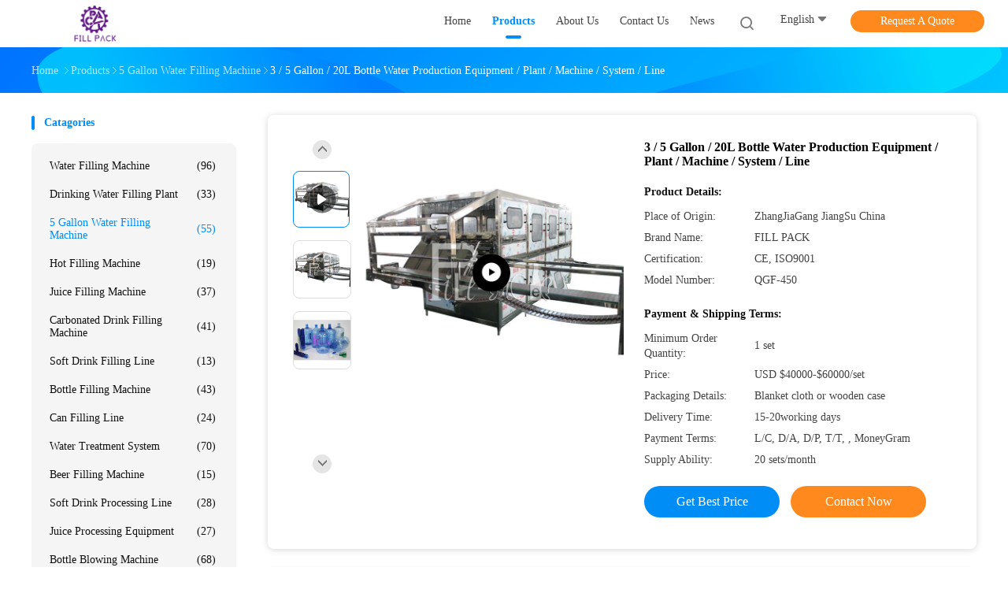

--- FILE ---
content_type: text/html
request_url: https://www.bottle-waterfillingmachine.com/sale-12714916-3-5-gallon-20l-bottle-water-production-equipment-plant-machine-system-line.html
body_size: 33983
content:

<!DOCTYPE html>
<html lang="en">
<head>
	<meta charset="utf-8">
	<meta http-equiv="X-UA-Compatible" content="IE=edge">
	<meta name="viewport" content="width=device-width, initial-scale=1">
    <title>3 / 5 Gallon / 20L Bottle Water Production Equipment / Plant / Machine / System / Line</title>
    <meta name="keywords" content="bottle filler machine, commercial bottling equipment, 5 Gallon Water Filling Machine" />
    <meta name="description" content="High quality 3 / 5 Gallon / 20L Bottle Water Production Equipment / Plant / Machine / System / Line from China, China's leading product market bottle filler machine product, with strict quality control commercial bottling equipment factories, producing high quality commercial bottling equipment Products." />
				<link rel='preload'
					  href=/photo/bottle-waterfillingmachine/sitetpl/style/common.css?ver=1631776354 as='style'><link type='text/css' rel='stylesheet'
					  href=/photo/bottle-waterfillingmachine/sitetpl/style/common.css?ver=1631776354 media='all'><meta property="og:title" content="3 / 5 Gallon / 20L Bottle Water Production Equipment / Plant / Machine / System / Line" />
<meta property="og:description" content="High quality 3 / 5 Gallon / 20L Bottle Water Production Equipment / Plant / Machine / System / Line from China, China's leading product market bottle filler machine product, with strict quality control commercial bottling equipment factories, producing high quality commercial bottling equipment Products." />
<meta property="og:type" content="product" />
<meta property="og:availability" content="instock" />
<meta property="og:site_name" content="Zhangjiagang City FILL-PACK Machinery Co., Ltd" />
<meta property="og:url" content="https://www.bottle-waterfillingmachine.com/sale-12714916-3-5-gallon-20l-bottle-water-production-equipment-plant-machine-system-line.html" />
<meta property="og:image" content="https://www.bottle-waterfillingmachine.com/photo/ps26952718-3_5_gallon_20l_bottle_water_production_equipment_plant_machine_system_line.jpg" />
<link rel="canonical" href="https://www.bottle-waterfillingmachine.com/sale-12714916-3-5-gallon-20l-bottle-water-production-equipment-plant-machine-system-line.html" />
<link rel="alternate" href="https://m.bottle-waterfillingmachine.com/sale-12714916-3-5-gallon-20l-bottle-water-production-equipment-plant-machine-system-line.html" media="only screen and (max-width: 640px)" />
<link rel="stylesheet" type="text/css" href="/js/guidefirstcommon.css" />
<style type="text/css">
/*<![CDATA[*/
.consent__cookie {position: fixed;top: 0;left: 0;width: 100%;height: 0%;z-index: 100000;}.consent__cookie_bg {position: fixed;top: 0;left: 0;width: 100%;height: 100%;background: #000;opacity: .6;display: none }.consent__cookie_rel {position: fixed;bottom:0;left: 0;width: 100%;background: #fff;display: -webkit-box;display: -ms-flexbox;display: flex;flex-wrap: wrap;padding: 24px 80px;-webkit-box-sizing: border-box;box-sizing: border-box;-webkit-box-pack: justify;-ms-flex-pack: justify;justify-content: space-between;-webkit-transition: all ease-in-out .3s;transition: all ease-in-out .3s }.consent__close {position: absolute;top: 20px;right: 20px;cursor: pointer }.consent__close svg {fill: #777 }.consent__close:hover svg {fill: #000 }.consent__cookie_box {flex: 1;word-break: break-word;}.consent__warm {color: #777;font-size: 16px;margin-bottom: 12px;line-height: 19px }.consent__title {color: #333;font-size: 20px;font-weight: 600;margin-bottom: 12px;line-height: 23px }.consent__itxt {color: #333;font-size: 14px;margin-bottom: 12px;display: -webkit-box;display: -ms-flexbox;display: flex;-webkit-box-align: center;-ms-flex-align: center;align-items: center }.consent__itxt i {display: -webkit-inline-box;display: -ms-inline-flexbox;display: inline-flex;width: 28px;height: 28px;border-radius: 50%;background: #e0f9e9;margin-right: 8px;-webkit-box-align: center;-ms-flex-align: center;align-items: center;-webkit-box-pack: center;-ms-flex-pack: center;justify-content: center }.consent__itxt svg {fill: #3ca860 }.consent__txt {color: #a6a6a6;font-size: 14px;margin-bottom: 8px;line-height: 17px }.consent__btns {display: -webkit-box;display: -ms-flexbox;display: flex;-webkit-box-orient: vertical;-webkit-box-direction: normal;-ms-flex-direction: column;flex-direction: column;-webkit-box-pack: center;-ms-flex-pack: center;justify-content: center;flex-shrink: 0;}.consent__btn {width: 280px;height: 40px;line-height: 40px;text-align: center;background: #3ca860;color: #fff;border-radius: 4px;margin: 8px 0;-webkit-box-sizing: border-box;box-sizing: border-box;cursor: pointer;font-size:14px}.consent__btn:hover {background: #00823b }.consent__btn.empty {color: #3ca860;border: 1px solid #3ca860;background: #fff }.consent__btn.empty:hover {background: #3ca860;color: #fff }.open .consent__cookie_bg {display: block }.open .consent__cookie_rel {bottom: 0 }@media (max-width: 760px) {.consent__btns {width: 100%;align-items: center;}.consent__cookie_rel {padding: 20px 24px }}.consent__cookie.open {display: block;}.consent__cookie {display: none;}
/*]]>*/
</style>
<style type="text/css">
/*<![CDATA[*/
@media only screen and (max-width:640px){.contact_now_dialog .content-wrap .desc{background-image:url(/images/cta_images/bg_s.png) !important}}.contact_now_dialog .content-wrap .content-wrap_header .cta-close{background-image:url(/images/cta_images/sprite.png) !important}.contact_now_dialog .content-wrap .desc{background-image:url(/images/cta_images/bg_l.png) !important}.contact_now_dialog .content-wrap .cta-btn i{background-image:url(/images/cta_images/sprite.png) !important}.contact_now_dialog .content-wrap .head-tip img{content:url(/images/cta_images/cta_contact_now.png) !important}.cusim{background-image:url(/images/imicon/im.svg) !important}.cuswa{background-image:url(/images/imicon/wa.png) !important}.cusall{background-image:url(/images/imicon/allchat.svg) !important}
/*]]>*/
</style>
<script type="text/javascript" src="/js/guidefirstcommon.js"></script>
<script type="text/javascript">
/*<![CDATA[*/
window.isvideotpl = 2;window.detailurl = '';
var colorUrl = '';var isShowGuide = 2;var showGuideColor = 0;var im_appid = 10003;var im_msg="Good day, what product are you looking for?";

var cta_cid = 3416;var use_defaulProductInfo = 1;var cta_pid = 12714916;var test_company = 0;var webim_domain = '';var company_type = 0;var cta_equipment = 'pc'; var setcookie = 'setwebimCookie(5136,12714916,0)'; var whatsapplink = "https://wa.me/8615862615333?text=Hi%2C+I%27m+interested+in+3+%2F+5+Gallon+%2F+20L+Bottle+Water+Production+Equipment+%2F+Plant+%2F+Machine+%2F+System+%2F+Line."; function insertMeta(){var str = '<meta name="mobile-web-app-capable" content="yes" /><meta name="viewport" content="width=device-width, initial-scale=1.0" />';document.head.insertAdjacentHTML('beforeend',str);} var element = document.querySelector('a.footer_webim_a[href="/webim/webim_tab.html"]');if (element) {element.parentNode.removeChild(element);}

var colorUrl = '';
var aisearch = 0;
var selfUrl = '';
window.playerReportUrl='/vod/view_count/report';
var query_string = ["Products","Detail"];
var g_tp = '';
var customtplcolor = 99702;
var str_chat = 'chat';
				var str_call_now = 'call now';
var str_chat_now = 'chat now';
var str_contact1 = 'Get Best Price';var str_chat_lang='english';var str_contact2 = 'Get Price';var str_contact2 = 'Best Price';var str_contact = 'Contact';
window.predomainsub = "";
/*]]>*/
</script>
</head>
<body>
<img src="/logo.gif" style="display:none" alt="logo"/>
<a style="display: none!important;" title="Zhangjiagang City FILL-PACK Machinery Co., Ltd" class="float-inquiry" href="/contactnow.html" onclick='setinquiryCookie("{\"showproduct\":1,\"pid\":\"12714916\",\"name\":\"3 \\/ 5 Gallon \\/ 20L Bottle Water Production Equipment \\/ Plant \\/ Machine \\/ System \\/ Line\",\"source_url\":\"\\/sale-12714916-3-5-gallon-20l-bottle-water-production-equipment-plant-machine-system-line.html\",\"picurl\":\"\\/photo\\/pd26952718-3_5_gallon_20l_bottle_water_production_equipment_plant_machine_system_line.jpg\",\"propertyDetail\":[[\"bottle size\",\"5 gallon bottle\"],[\"capacity\",\"450BPH\"],[\"Control\",\"PLC\"],[\"Sutabel bottle\",\"5 gallon bottle\"]],\"company_name\":null,\"picurl_c\":\"\\/photo\\/pc26952718-3_5_gallon_20l_bottle_water_production_equipment_plant_machine_system_line.jpg\",\"price\":\"USD $40000-$60000\\/set\",\"username\":\"Alice Gu\",\"viewTime\":\"Last Login : 5 hours 56 minutes ago\",\"subject\":\"Please quote us your 3 \\/ 5 Gallon \\/ 20L Bottle Water Production Equipment \\/ Plant \\/ Machine \\/ System \\/ Line\",\"countrycode\":\"\"}");'></a>
<script>
var originProductInfo = '';
var originProductInfo = {"showproduct":1,"pid":"12714916","name":"3 \/ 5 Gallon \/ 20L Bottle Water Production Equipment \/ Plant \/ Machine \/ System \/ Line","source_url":"\/sale-12714916-3-5-gallon-20l-bottle-water-production-equipment-plant-machine-system-line.html","picurl":"\/photo\/pd26952718-3_5_gallon_20l_bottle_water_production_equipment_plant_machine_system_line.jpg","propertyDetail":[["bottle size","5 gallon bottle"],["capacity","450BPH"],["Control","PLC"],["Sutabel bottle","5 gallon bottle"]],"company_name":null,"picurl_c":"\/photo\/pc26952718-3_5_gallon_20l_bottle_water_production_equipment_plant_machine_system_line.jpg","price":"USD $40000-$60000\/set","username":"Alice Gu","viewTime":"Last Login : 7 hours 56 minutes ago","subject":"How much for your 3 \/ 5 Gallon \/ 20L Bottle Water Production Equipment \/ Plant \/ Machine \/ System \/ Line","countrycode":""};
var save_url = "/contactsave.html";
var update_url = "/updateinquiry.html";
var productInfo = {};
var defaulProductInfo = {};
var myDate = new Date();
var curDate = myDate.getFullYear()+'-'+(parseInt(myDate.getMonth())+1)+'-'+myDate.getDate();
var message = '';
var default_pop = 1;
var leaveMessageDialog = document.getElementsByClassName('leave-message-dialog')[0]; // 获取弹层
var _$$ = function (dom) {
    return document.querySelectorAll(dom);
};
resInfo = originProductInfo;
resInfo['name'] = resInfo['name'] || '';
defaulProductInfo.pid = resInfo['pid'];
defaulProductInfo.productName = resInfo['name'] ?? '';
defaulProductInfo.productInfo = resInfo['propertyDetail'];
defaulProductInfo.productImg = resInfo['picurl_c'];
defaulProductInfo.subject = resInfo['subject'] ?? '';
defaulProductInfo.productImgAlt = resInfo['name'] ?? '';
var inquirypopup_tmp = 1;
var message = 'Dear,'+'\r\n'+"I am interested in"+' '+trim(resInfo['name'])+", could you send me more details such as type, size, MOQ, material, etc."+'\r\n'+"Thanks!"+'\r\n'+"Waiting for your reply.";
var message_1 = 'Dear,'+'\r\n'+"I am interested in"+' '+trim(resInfo['name'])+", could you send me more details such as type, size, MOQ, material, etc."+'\r\n'+"Thanks!"+'\r\n'+"Waiting for your reply.";
var message_2 = 'Hello,'+'\r\n'+"I am looking for"+' '+trim(resInfo['name'])+", please send me the price, specification and picture."+'\r\n'+"Your swift response will be highly appreciated."+'\r\n'+"Feel free to contact me for more information."+'\r\n'+"Thanks a lot.";
var message_3 = 'Hello,'+'\r\n'+trim(resInfo['name'])+' '+"meets my expectations."+'\r\n'+"Please give me the best price and some other product information."+'\r\n'+"Feel free to contact me via my mail."+'\r\n'+"Thanks a lot.";

var message_4 = 'Dear,'+'\r\n'+"What is the FOB price on your"+' '+trim(resInfo['name'])+'?'+'\r\n'+"Which is the nearest port name?"+'\r\n'+"Please reply me as soon as possible, it would be better to share further information."+'\r\n'+"Regards!";
var message_5 = 'Hi there,'+'\r\n'+"I am very interested in your"+' '+trim(resInfo['name'])+'.'+'\r\n'+"Please send me your product details."+'\r\n'+"Looking forward to your quick reply."+'\r\n'+"Feel free to contact me by mail."+'\r\n'+"Regards!";

var message_6 = 'Dear,'+'\r\n'+"Please provide us with information about your"+' '+trim(resInfo['name'])+", such as type, size, material, and of course the best price."+'\r\n'+"Looking forward to your quick reply."+'\r\n'+"Thank you!";
var message_7 = 'Dear,'+'\r\n'+"Can you supply"+' '+trim(resInfo['name'])+" for us?"+'\r\n'+"First we want a price list and some product details."+'\r\n'+"I hope to get reply asap and look forward to cooperation."+'\r\n'+"Thank you very much.";
var message_8 = 'hi,'+'\r\n'+"I am looking for"+' '+trim(resInfo['name'])+", please give me some more detailed product information."+'\r\n'+"I look forward to your reply."+'\r\n'+"Thank you!";
var message_9 = 'Hello,'+'\r\n'+"Your"+' '+trim(resInfo['name'])+" meets my requirements very well."+'\r\n'+"Please send me the price, specification, and similar model will be OK."+'\r\n'+"Feel free to chat with me."+'\r\n'+"Thanks!";
var message_10 = 'Dear,'+'\r\n'+"I want to know more about the details and quotation of"+' '+trim(resInfo['name'])+'.'+'\r\n'+"Feel free to contact me."+'\r\n'+"Regards!";

var r = getRandom(1,10);

defaulProductInfo.message = eval("message_"+r);
    defaulProductInfo.message = eval("message_"+r);
        var mytAjax = {

    post: function(url, data, fn) {
        var xhr = new XMLHttpRequest();
        xhr.open("POST", url, true);
        xhr.setRequestHeader("Content-Type", "application/x-www-form-urlencoded;charset=UTF-8");
        xhr.setRequestHeader("X-Requested-With", "XMLHttpRequest");
        xhr.setRequestHeader('Content-Type','text/plain;charset=UTF-8');
        xhr.onreadystatechange = function() {
            if(xhr.readyState == 4 && (xhr.status == 200 || xhr.status == 304)) {
                fn.call(this, xhr.responseText);
            }
        };
        xhr.send(data);
    },

    postform: function(url, data, fn) {
        var xhr = new XMLHttpRequest();
        xhr.open("POST", url, true);
        xhr.setRequestHeader("X-Requested-With", "XMLHttpRequest");
        xhr.onreadystatechange = function() {
            if(xhr.readyState == 4 && (xhr.status == 200 || xhr.status == 304)) {
                fn.call(this, xhr.responseText);
            }
        };
        xhr.send(data);
    }
};
/*window.onload = function(){
    leaveMessageDialog = document.getElementsByClassName('leave-message-dialog')[0];
    if (window.localStorage.recordDialogStatus=='undefined' || (window.localStorage.recordDialogStatus!='undefined' && window.localStorage.recordDialogStatus != curDate)) {
        setTimeout(function(){
            if(parseInt(inquirypopup_tmp%10) == 1){
                creatDialog(defaulProductInfo, 1);
            }
        }, 6000);
    }
};*/
function trim(str)
{
    str = str.replace(/(^\s*)/g,"");
    return str.replace(/(\s*$)/g,"");
};
function getRandom(m,n){
    var num = Math.floor(Math.random()*(m - n) + n);
    return num;
};
function strBtn(param) {

    var starattextarea = document.getElementById("textareamessage").value.length;
    var email = document.getElementById("startEmail").value;

    var default_tip = document.querySelectorAll(".watermark_container").length;
    if (20 < starattextarea && starattextarea < 3000) {
        if(default_tip>0){
            document.getElementById("textareamessage1").parentNode.parentNode.nextElementSibling.style.display = "none";
        }else{
            document.getElementById("textareamessage1").parentNode.nextElementSibling.style.display = "none";
        }

    } else {
        if(default_tip>0){
            document.getElementById("textareamessage1").parentNode.parentNode.nextElementSibling.style.display = "block";
        }else{
            document.getElementById("textareamessage1").parentNode.nextElementSibling.style.display = "block";
        }

        return;
    }

    // var re = /^([a-zA-Z0-9_-])+@([a-zA-Z0-9_-])+\.([a-zA-Z0-9_-])+/i;/*邮箱不区分大小写*/
    var re = /^[a-zA-Z0-9][\w-]*(\.?[\w-]+)*@[a-zA-Z0-9-]+(\.[a-zA-Z0-9]+)+$/i;
    if (!re.test(email)) {
        document.getElementById("startEmail").nextElementSibling.style.display = "block";
        return;
    } else {
        document.getElementById("startEmail").nextElementSibling.style.display = "none";
    }

    var subject = document.getElementById("pop_subject").value;
    var pid = document.getElementById("pop_pid").value;
    var message = document.getElementById("textareamessage").value;
    var sender_email = document.getElementById("startEmail").value;
    var tel = '';
    if (document.getElementById("tel0") != undefined && document.getElementById("tel0") != '')
        tel = document.getElementById("tel0").value;
    var form_serialize = '&tel='+tel;

    form_serialize = form_serialize.replace(/\+/g, "%2B");
    mytAjax.post(save_url,"pid="+pid+"&subject="+subject+"&email="+sender_email+"&message="+(message)+form_serialize,function(res){
        var mes = JSON.parse(res);
        if(mes.status == 200){
            var iid = mes.iid;
            document.getElementById("pop_iid").value = iid;
            document.getElementById("pop_uuid").value = mes.uuid;

            if(typeof gtag_report_conversion === "function"){
                gtag_report_conversion();//执行统计js代码
            }
            if(typeof fbq === "function"){
                fbq('track','Purchase');//执行统计js代码
            }
        }
    });
    for (var index = 0; index < document.querySelectorAll(".dialog-content-pql").length; index++) {
        document.querySelectorAll(".dialog-content-pql")[index].style.display = "none";
    };
    $('#idphonepql').val(tel);
    document.getElementById("dialog-content-pql-id").style.display = "block";
    ;
};
function twoBtnOk(param) {

    var selectgender = document.getElementById("Mr").innerHTML;
    var iid = document.getElementById("pop_iid").value;
    var sendername = document.getElementById("idnamepql").value;
    var senderphone = document.getElementById("idphonepql").value;
    var sendercname = document.getElementById("idcompanypql").value;
    var uuid = document.getElementById("pop_uuid").value;
    var gender = 2;
    if(selectgender == 'Mr.') gender = 0;
    if(selectgender == 'Mrs.') gender = 1;
    var pid = document.getElementById("pop_pid").value;
    var form_serialize = '';

        form_serialize = form_serialize.replace(/\+/g, "%2B");

    mytAjax.post(update_url,"iid="+iid+"&gender="+gender+"&uuid="+uuid+"&name="+(sendername)+"&tel="+(senderphone)+"&company="+(sendercname)+form_serialize,function(res){});

    for (var index = 0; index < document.querySelectorAll(".dialog-content-pql").length; index++) {
        document.querySelectorAll(".dialog-content-pql")[index].style.display = "none";
    };
    document.getElementById("dialog-content-pql-ok").style.display = "block";

};
function toCheckMust(name) {
    $('#'+name+'error').hide();
}
function handClidk(param) {
    var starattextarea = document.getElementById("textareamessage1").value.length;
    var email = document.getElementById("startEmail1").value;
    var default_tip = document.querySelectorAll(".watermark_container").length;
    if (20 < starattextarea && starattextarea < 3000) {
        if(default_tip>0){
            document.getElementById("textareamessage1").parentNode.parentNode.nextElementSibling.style.display = "none";
        }else{
            document.getElementById("textareamessage1").parentNode.nextElementSibling.style.display = "none";
        }

    } else {
        if(default_tip>0){
            document.getElementById("textareamessage1").parentNode.parentNode.nextElementSibling.style.display = "block";
        }else{
            document.getElementById("textareamessage1").parentNode.nextElementSibling.style.display = "block";
        }

        return;
    }

    // var re = /^([a-zA-Z0-9_-])+@([a-zA-Z0-9_-])+\.([a-zA-Z0-9_-])+/i;
    var re = /^[a-zA-Z0-9][\w-]*(\.?[\w-]+)*@[a-zA-Z0-9-]+(\.[a-zA-Z0-9]+)+$/i;
    if (!re.test(email)) {
        document.getElementById("startEmail1").nextElementSibling.style.display = "block";
        return;
    } else {
        document.getElementById("startEmail1").nextElementSibling.style.display = "none";
    }

    var subject = document.getElementById("pop_subject").value;
    var pid = document.getElementById("pop_pid").value;
    var message = document.getElementById("textareamessage1").value;
    var sender_email = document.getElementById("startEmail1").value;
    var form_serialize = tel = '';
    if (document.getElementById("tel1") != undefined && document.getElementById("tel1") != '')
        tel = document.getElementById("tel1").value;
        mytAjax.post(save_url,"email="+sender_email+"&tel="+tel+"&pid="+pid+"&message="+message+"&subject="+subject+form_serialize,function(res){

        var mes = JSON.parse(res);
        if(mes.status == 200){
            var iid = mes.iid;
            document.getElementById("pop_iid").value = iid;
            document.getElementById("pop_uuid").value = mes.uuid;
            if(typeof gtag_report_conversion === "function"){
                gtag_report_conversion();//执行统计js代码
            }
        }

    });
    for (var index = 0; index < document.querySelectorAll(".dialog-content-pql").length; index++) {
        document.querySelectorAll(".dialog-content-pql")[index].style.display = "none";
    };
    $('#idphonepql').val(tel);
    document.getElementById("dialog-content-pql-id").style.display = "block";

};
window.addEventListener('load', function () {
    $('.checkbox-wrap label').each(function(){
        if($(this).find('input').prop('checked')){
            $(this).addClass('on')
        }else {
            $(this).removeClass('on')
        }
    })
    $(document).on('click', '.checkbox-wrap label' , function(ev){
        if (ev.target.tagName.toUpperCase() != 'INPUT') {
            $(this).toggleClass('on')
        }
    })
})

function hand_video(pdata) {
    data = JSON.parse(pdata);
    productInfo.productName = data.productName;
    productInfo.productInfo = data.productInfo;
    productInfo.productImg = data.productImg;
    productInfo.subject = data.subject;

    var message = 'Dear,'+'\r\n'+"I am interested in"+' '+trim(data.productName)+", could you send me more details such as type, size, quantity, material, etc."+'\r\n'+"Thanks!"+'\r\n'+"Waiting for your reply.";

    var message = 'Dear,'+'\r\n'+"I am interested in"+' '+trim(data.productName)+", could you send me more details such as type, size, MOQ, material, etc."+'\r\n'+"Thanks!"+'\r\n'+"Waiting for your reply.";
    var message_1 = 'Dear,'+'\r\n'+"I am interested in"+' '+trim(data.productName)+", could you send me more details such as type, size, MOQ, material, etc."+'\r\n'+"Thanks!"+'\r\n'+"Waiting for your reply.";
    var message_2 = 'Hello,'+'\r\n'+"I am looking for"+' '+trim(data.productName)+", please send me the price, specification and picture."+'\r\n'+"Your swift response will be highly appreciated."+'\r\n'+"Feel free to contact me for more information."+'\r\n'+"Thanks a lot.";
    var message_3 = 'Hello,'+'\r\n'+trim(data.productName)+' '+"meets my expectations."+'\r\n'+"Please give me the best price and some other product information."+'\r\n'+"Feel free to contact me via my mail."+'\r\n'+"Thanks a lot.";

    var message_4 = 'Dear,'+'\r\n'+"What is the FOB price on your"+' '+trim(data.productName)+'?'+'\r\n'+"Which is the nearest port name?"+'\r\n'+"Please reply me as soon as possible, it would be better to share further information."+'\r\n'+"Regards!";
    var message_5 = 'Hi there,'+'\r\n'+"I am very interested in your"+' '+trim(data.productName)+'.'+'\r\n'+"Please send me your product details."+'\r\n'+"Looking forward to your quick reply."+'\r\n'+"Feel free to contact me by mail."+'\r\n'+"Regards!";

    var message_6 = 'Dear,'+'\r\n'+"Please provide us with information about your"+' '+trim(data.productName)+", such as type, size, material, and of course the best price."+'\r\n'+"Looking forward to your quick reply."+'\r\n'+"Thank you!";
    var message_7 = 'Dear,'+'\r\n'+"Can you supply"+' '+trim(data.productName)+" for us?"+'\r\n'+"First we want a price list and some product details."+'\r\n'+"I hope to get reply asap and look forward to cooperation."+'\r\n'+"Thank you very much.";
    var message_8 = 'hi,'+'\r\n'+"I am looking for"+' '+trim(data.productName)+", please give me some more detailed product information."+'\r\n'+"I look forward to your reply."+'\r\n'+"Thank you!";
    var message_9 = 'Hello,'+'\r\n'+"Your"+' '+trim(data.productName)+" meets my requirements very well."+'\r\n'+"Please send me the price, specification, and similar model will be OK."+'\r\n'+"Feel free to chat with me."+'\r\n'+"Thanks!";
    var message_10 = 'Dear,'+'\r\n'+"I want to know more about the details and quotation of"+' '+trim(data.productName)+'.'+'\r\n'+"Feel free to contact me."+'\r\n'+"Regards!";

    var r = getRandom(1,10);

    productInfo.message = eval("message_"+r);
            if(parseInt(inquirypopup_tmp/10) == 1){
        productInfo.message = "";
    }
    productInfo.pid = data.pid;
    creatDialog(productInfo, 2);
};

function handDialog(pdata) {
    data = JSON.parse(pdata);
    productInfo.productName = data.productName;
    productInfo.productInfo = data.productInfo;
    productInfo.productImg = data.productImg;
    productInfo.subject = data.subject;

    var message = 'Dear,'+'\r\n'+"I am interested in"+' '+trim(data.productName)+", could you send me more details such as type, size, quantity, material, etc."+'\r\n'+"Thanks!"+'\r\n'+"Waiting for your reply.";

    var message = 'Dear,'+'\r\n'+"I am interested in"+' '+trim(data.productName)+", could you send me more details such as type, size, MOQ, material, etc."+'\r\n'+"Thanks!"+'\r\n'+"Waiting for your reply.";
    var message_1 = 'Dear,'+'\r\n'+"I am interested in"+' '+trim(data.productName)+", could you send me more details such as type, size, MOQ, material, etc."+'\r\n'+"Thanks!"+'\r\n'+"Waiting for your reply.";
    var message_2 = 'Hello,'+'\r\n'+"I am looking for"+' '+trim(data.productName)+", please send me the price, specification and picture."+'\r\n'+"Your swift response will be highly appreciated."+'\r\n'+"Feel free to contact me for more information."+'\r\n'+"Thanks a lot.";
    var message_3 = 'Hello,'+'\r\n'+trim(data.productName)+' '+"meets my expectations."+'\r\n'+"Please give me the best price and some other product information."+'\r\n'+"Feel free to contact me via my mail."+'\r\n'+"Thanks a lot.";

    var message_4 = 'Dear,'+'\r\n'+"What is the FOB price on your"+' '+trim(data.productName)+'?'+'\r\n'+"Which is the nearest port name?"+'\r\n'+"Please reply me as soon as possible, it would be better to share further information."+'\r\n'+"Regards!";
    var message_5 = 'Hi there,'+'\r\n'+"I am very interested in your"+' '+trim(data.productName)+'.'+'\r\n'+"Please send me your product details."+'\r\n'+"Looking forward to your quick reply."+'\r\n'+"Feel free to contact me by mail."+'\r\n'+"Regards!";

    var message_6 = 'Dear,'+'\r\n'+"Please provide us with information about your"+' '+trim(data.productName)+", such as type, size, material, and of course the best price."+'\r\n'+"Looking forward to your quick reply."+'\r\n'+"Thank you!";
    var message_7 = 'Dear,'+'\r\n'+"Can you supply"+' '+trim(data.productName)+" for us?"+'\r\n'+"First we want a price list and some product details."+'\r\n'+"I hope to get reply asap and look forward to cooperation."+'\r\n'+"Thank you very much.";
    var message_8 = 'hi,'+'\r\n'+"I am looking for"+' '+trim(data.productName)+", please give me some more detailed product information."+'\r\n'+"I look forward to your reply."+'\r\n'+"Thank you!";
    var message_9 = 'Hello,'+'\r\n'+"Your"+' '+trim(data.productName)+" meets my requirements very well."+'\r\n'+"Please send me the price, specification, and similar model will be OK."+'\r\n'+"Feel free to chat with me."+'\r\n'+"Thanks!";
    var message_10 = 'Dear,'+'\r\n'+"I want to know more about the details and quotation of"+' '+trim(data.productName)+'.'+'\r\n'+"Feel free to contact me."+'\r\n'+"Regards!";

    var r = getRandom(1,10);
    productInfo.message = eval("message_"+r);
            if(parseInt(inquirypopup_tmp/10) == 1){
        productInfo.message = "";
    }
    productInfo.pid = data.pid;
    creatDialog(productInfo, 2);
};

function closepql(param) {

    leaveMessageDialog.style.display = 'none';
};

function closepql2(param) {

    for (var index = 0; index < document.querySelectorAll(".dialog-content-pql").length; index++) {
        document.querySelectorAll(".dialog-content-pql")[index].style.display = "none";
    };
    document.getElementById("dialog-content-pql-ok").style.display = "block";
};

function decodeHtmlEntities(str) {
    var tempElement = document.createElement('div');
    tempElement.innerHTML = str;
    return tempElement.textContent || tempElement.innerText || '';
}

function initProduct(productInfo,type){

    productInfo.productName = decodeHtmlEntities(productInfo.productName);
    productInfo.message = decodeHtmlEntities(productInfo.message);

    leaveMessageDialog = document.getElementsByClassName('leave-message-dialog')[0];
    leaveMessageDialog.style.display = "block";
    if(type == 3){
        var popinquiryemail = document.getElementById("popinquiryemail").value;
        _$$("#startEmail1")[0].value = popinquiryemail;
    }else{
        _$$("#startEmail1")[0].value = "";
    }
    _$$("#startEmail")[0].value = "";
    _$$("#idnamepql")[0].value = "";
    _$$("#idphonepql")[0].value = "";
    _$$("#idcompanypql")[0].value = "";

    _$$("#pop_pid")[0].value = productInfo.pid;
    _$$("#pop_subject")[0].value = productInfo.subject;
    
    if(parseInt(inquirypopup_tmp/10) == 1){
        productInfo.message = "";
    }

    _$$("#textareamessage1")[0].value = productInfo.message;
    _$$("#textareamessage")[0].value = productInfo.message;

    _$$("#dialog-content-pql-id .titlep")[0].innerHTML = productInfo.productName;
    _$$("#dialog-content-pql-id img")[0].setAttribute("src", productInfo.productImg);
    _$$("#dialog-content-pql-id img")[0].setAttribute("alt", productInfo.productImgAlt);

    _$$("#dialog-content-pql-id-hand img")[0].setAttribute("src", productInfo.productImg);
    _$$("#dialog-content-pql-id-hand img")[0].setAttribute("alt", productInfo.productImgAlt);
    _$$("#dialog-content-pql-id-hand .titlep")[0].innerHTML = productInfo.productName;

    if (productInfo.productInfo.length > 0) {
        var ul2, ul;
        ul = document.createElement("ul");
        for (var index = 0; index < productInfo.productInfo.length; index++) {
            var el = productInfo.productInfo[index];
            var li = document.createElement("li");
            var span1 = document.createElement("span");
            span1.innerHTML = el[0] + ":";
            var span2 = document.createElement("span");
            span2.innerHTML = el[1];
            li.appendChild(span1);
            li.appendChild(span2);
            ul.appendChild(li);

        }
        ul2 = ul.cloneNode(true);
        if (type === 1) {
            _$$("#dialog-content-pql-id .left")[0].replaceChild(ul, _$$("#dialog-content-pql-id .left ul")[0]);
        } else {
            _$$("#dialog-content-pql-id-hand .left")[0].replaceChild(ul2, _$$("#dialog-content-pql-id-hand .left ul")[0]);
            _$$("#dialog-content-pql-id .left")[0].replaceChild(ul, _$$("#dialog-content-pql-id .left ul")[0]);
        }
    };
    for (var index = 0; index < _$$("#dialog-content-pql-id .right ul li").length; index++) {
        _$$("#dialog-content-pql-id .right ul li")[index].addEventListener("click", function (params) {
            _$$("#dialog-content-pql-id .right #Mr")[0].innerHTML = this.innerHTML
        }, false)

    };

};
function closeInquiryCreateDialog() {
    document.getElementById("xuanpan_dialog_box_pql").style.display = "none";
};
function showInquiryCreateDialog() {
    document.getElementById("xuanpan_dialog_box_pql").style.display = "block";
};
function submitPopInquiry(){
    var message = document.getElementById("inquiry_message").value;
    var email = document.getElementById("inquiry_email").value;
    var subject = defaulProductInfo.subject;
    var pid = defaulProductInfo.pid;
    if (email === undefined) {
        showInquiryCreateDialog();
        document.getElementById("inquiry_email").style.border = "1px solid red";
        return false;
    };
    if (message === undefined) {
        showInquiryCreateDialog();
        document.getElementById("inquiry_message").style.border = "1px solid red";
        return false;
    };
    if (email.search(/^\w+((-\w+)|(\.\w+))*\@[A-Za-z0-9]+((\.|-)[A-Za-z0-9]+)*\.[A-Za-z0-9]+$/) == -1) {
        document.getElementById("inquiry_email").style.border= "1px solid red";
        showInquiryCreateDialog();
        return false;
    } else {
        document.getElementById("inquiry_email").style.border= "";
    };
    if (message.length < 20 || message.length >3000) {
        showInquiryCreateDialog();
        document.getElementById("inquiry_message").style.border = "1px solid red";
        return false;
    } else {
        document.getElementById("inquiry_message").style.border = "";
    };
    var tel = '';
    if (document.getElementById("tel") != undefined && document.getElementById("tel") != '')
        tel = document.getElementById("tel").value;

    mytAjax.post(save_url,"pid="+pid+"&subject="+subject+"&email="+email+"&message="+(message)+'&tel='+tel,function(res){
        var mes = JSON.parse(res);
        if(mes.status == 200){
            var iid = mes.iid;
            document.getElementById("pop_iid").value = iid;
            document.getElementById("pop_uuid").value = mes.uuid;

        }
    });
    initProduct(defaulProductInfo);
    for (var index = 0; index < document.querySelectorAll(".dialog-content-pql").length; index++) {
        document.querySelectorAll(".dialog-content-pql")[index].style.display = "none";
    };
    $('#idphonepql').val(tel);
    document.getElementById("dialog-content-pql-id").style.display = "block";

};

//带附件上传
function submitPopInquiryfile(email_id,message_id,check_sort,name_id,phone_id,company_id,attachments){

    if(typeof(check_sort) == 'undefined'){
        check_sort = 0;
    }
    var message = document.getElementById(message_id).value;
    var email = document.getElementById(email_id).value;
    var attachments = document.getElementById(attachments).value;
    if(typeof(name_id) !== 'undefined' && name_id != ""){
        var name  = document.getElementById(name_id).value;
    }
    if(typeof(phone_id) !== 'undefined' && phone_id != ""){
        var phone = document.getElementById(phone_id).value;
    }
    if(typeof(company_id) !== 'undefined' && company_id != ""){
        var company = document.getElementById(company_id).value;
    }
    var subject = defaulProductInfo.subject;
    var pid = defaulProductInfo.pid;

    if(check_sort == 0){
        if (email === undefined) {
            showInquiryCreateDialog();
            document.getElementById(email_id).style.border = "1px solid red";
            return false;
        };
        if (message === undefined) {
            showInquiryCreateDialog();
            document.getElementById(message_id).style.border = "1px solid red";
            return false;
        };

        if (email.search(/^\w+((-\w+)|(\.\w+))*\@[A-Za-z0-9]+((\.|-)[A-Za-z0-9]+)*\.[A-Za-z0-9]+$/) == -1) {
            document.getElementById(email_id).style.border= "1px solid red";
            showInquiryCreateDialog();
            return false;
        } else {
            document.getElementById(email_id).style.border= "";
        };
        if (message.length < 20 || message.length >3000) {
            showInquiryCreateDialog();
            document.getElementById(message_id).style.border = "1px solid red";
            return false;
        } else {
            document.getElementById(message_id).style.border = "";
        };
    }else{

        if (message === undefined) {
            showInquiryCreateDialog();
            document.getElementById(message_id).style.border = "1px solid red";
            return false;
        };

        if (email === undefined) {
            showInquiryCreateDialog();
            document.getElementById(email_id).style.border = "1px solid red";
            return false;
        };

        if (message.length < 20 || message.length >3000) {
            showInquiryCreateDialog();
            document.getElementById(message_id).style.border = "1px solid red";
            return false;
        } else {
            document.getElementById(message_id).style.border = "";
        };

        if (email.search(/^\w+((-\w+)|(\.\w+))*\@[A-Za-z0-9]+((\.|-)[A-Za-z0-9]+)*\.[A-Za-z0-9]+$/) == -1) {
            document.getElementById(email_id).style.border= "1px solid red";
            showInquiryCreateDialog();
            return false;
        } else {
            document.getElementById(email_id).style.border= "";
        };

    };

    mytAjax.post(save_url,"pid="+pid+"&subject="+subject+"&email="+email+"&message="+message+"&company="+company+"&attachments="+attachments,function(res){
        var mes = JSON.parse(res);
        if(mes.status == 200){
            var iid = mes.iid;
            document.getElementById("pop_iid").value = iid;
            document.getElementById("pop_uuid").value = mes.uuid;

            if(typeof gtag_report_conversion === "function"){
                gtag_report_conversion();//执行统计js代码
            }
            if(typeof fbq === "function"){
                fbq('track','Purchase');//执行统计js代码
            }
        }
    });
    initProduct(defaulProductInfo);

    if(name !== undefined && name != ""){
        _$$("#idnamepql")[0].value = name;
    }

    if(phone !== undefined && phone != ""){
        _$$("#idphonepql")[0].value = phone;
    }

    if(company !== undefined && company != ""){
        _$$("#idcompanypql")[0].value = company;
    }

    for (var index = 0; index < document.querySelectorAll(".dialog-content-pql").length; index++) {
        document.querySelectorAll(".dialog-content-pql")[index].style.display = "none";
    };
    document.getElementById("dialog-content-pql-id").style.display = "block";

};
function submitPopInquiryByParam(email_id,message_id,check_sort,name_id,phone_id,company_id){

    if(typeof(check_sort) == 'undefined'){
        check_sort = 0;
    }

    var senderphone = '';
    var message = document.getElementById(message_id).value;
    var email = document.getElementById(email_id).value;
    if(typeof(name_id) !== 'undefined' && name_id != ""){
        var name  = document.getElementById(name_id).value;
    }
    if(typeof(phone_id) !== 'undefined' && phone_id != ""){
        var phone = document.getElementById(phone_id).value;
        senderphone = phone;
    }
    if(typeof(company_id) !== 'undefined' && company_id != ""){
        var company = document.getElementById(company_id).value;
    }
    var subject = defaulProductInfo.subject;
    var pid = defaulProductInfo.pid;

    if(check_sort == 0){
        if (email === undefined) {
            showInquiryCreateDialog();
            document.getElementById(email_id).style.border = "1px solid red";
            return false;
        };
        if (message === undefined) {
            showInquiryCreateDialog();
            document.getElementById(message_id).style.border = "1px solid red";
            return false;
        };

        if (email.search(/^\w+((-\w+)|(\.\w+))*\@[A-Za-z0-9]+((\.|-)[A-Za-z0-9]+)*\.[A-Za-z0-9]+$/) == -1) {
            document.getElementById(email_id).style.border= "1px solid red";
            showInquiryCreateDialog();
            return false;
        } else {
            document.getElementById(email_id).style.border= "";
        };
        if (message.length < 20 || message.length >3000) {
            showInquiryCreateDialog();
            document.getElementById(message_id).style.border = "1px solid red";
            return false;
        } else {
            document.getElementById(message_id).style.border = "";
        };
    }else{

        if (message === undefined) {
            showInquiryCreateDialog();
            document.getElementById(message_id).style.border = "1px solid red";
            return false;
        };

        if (email === undefined) {
            showInquiryCreateDialog();
            document.getElementById(email_id).style.border = "1px solid red";
            return false;
        };

        if (message.length < 20 || message.length >3000) {
            showInquiryCreateDialog();
            document.getElementById(message_id).style.border = "1px solid red";
            return false;
        } else {
            document.getElementById(message_id).style.border = "";
        };

        if (email.search(/^\w+((-\w+)|(\.\w+))*\@[A-Za-z0-9]+((\.|-)[A-Za-z0-9]+)*\.[A-Za-z0-9]+$/) == -1) {
            document.getElementById(email_id).style.border= "1px solid red";
            showInquiryCreateDialog();
            return false;
        } else {
            document.getElementById(email_id).style.border= "";
        };

    };

    var productsku = "";
    if($("#product_sku").length > 0){
        productsku = $("#product_sku").html();
    }

    mytAjax.post(save_url,"tel="+senderphone+"&pid="+pid+"&subject="+subject+"&email="+email+"&message="+message+"&messagesku="+encodeURI(productsku),function(res){
        var mes = JSON.parse(res);
        if(mes.status == 200){
            var iid = mes.iid;
            document.getElementById("pop_iid").value = iid;
            document.getElementById("pop_uuid").value = mes.uuid;

            if(typeof gtag_report_conversion === "function"){
                gtag_report_conversion();//执行统计js代码
            }
            if(typeof fbq === "function"){
                fbq('track','Purchase');//执行统计js代码
            }
        }
    });
    initProduct(defaulProductInfo);

    if(name !== undefined && name != ""){
        _$$("#idnamepql")[0].value = name;
    }

    if(phone !== undefined && phone != ""){
        _$$("#idphonepql")[0].value = phone;
    }

    if(company !== undefined && company != ""){
        _$$("#idcompanypql")[0].value = company;
    }

    for (var index = 0; index < document.querySelectorAll(".dialog-content-pql").length; index++) {
        document.querySelectorAll(".dialog-content-pql")[index].style.display = "none";

    };
    document.getElementById("dialog-content-pql-id").style.display = "block";

};

function creat_videoDialog(productInfo, type) {

    if(type == 1){
        if(default_pop != 1){
            return false;
        }
        window.localStorage.recordDialogStatus = curDate;
    }else{
        default_pop = 0;
    }
    initProduct(productInfo, type);
    if (type === 1) {
        // 自动弹出
        for (var index = 0; index < document.querySelectorAll(".dialog-content-pql").length; index++) {

            document.querySelectorAll(".dialog-content-pql")[index].style.display = "none";
        };
        document.getElementById("dialog-content-pql").style.display = "block";
    } else {
        // 手动弹出
        for (var index = 0; index < document.querySelectorAll(".dialog-content-pql").length; index++) {
            document.querySelectorAll(".dialog-content-pql")[index].style.display = "none";
        };
        document.getElementById("dialog-content-pql-id-hand").style.display = "block";
    }
}

function creatDialog(productInfo, type) {

    if(type == 1){
        if(default_pop != 1){
            return false;
        }
        window.localStorage.recordDialogStatus = curDate;
    }else{
        default_pop = 0;
    }
    initProduct(productInfo, type);
    if (type === 1) {
        // 自动弹出
        for (var index = 0; index < document.querySelectorAll(".dialog-content-pql").length; index++) {

            document.querySelectorAll(".dialog-content-pql")[index].style.display = "none";
        };
        document.getElementById("dialog-content-pql").style.display = "block";
    } else {
        // 手动弹出
        for (var index = 0; index < document.querySelectorAll(".dialog-content-pql").length; index++) {
            document.querySelectorAll(".dialog-content-pql")[index].style.display = "none";
        };
        document.getElementById("dialog-content-pql-id-hand").style.display = "block";
    }
}

//带邮箱信息打开询盘框 emailtype=1表示带入邮箱
function openDialog(emailtype){
    var type = 2;//不带入邮箱，手动弹出
    if(emailtype == 1){
        var popinquiryemail = document.getElementById("popinquiryemail").value;
        // var re = /^([a-zA-Z0-9_-])+@([a-zA-Z0-9_-])+\.([a-zA-Z0-9_-])+/i;
        var re = /^[a-zA-Z0-9][\w-]*(\.?[\w-]+)*@[a-zA-Z0-9-]+(\.[a-zA-Z0-9]+)+$/i;
        if (!re.test(popinquiryemail)) {
            //前端提示样式;
            showInquiryCreateDialog();
            document.getElementById("popinquiryemail").style.border = "1px solid red";
            return false;
        } else {
            //前端提示样式;
        }
        var type = 3;
    }
    creatDialog(defaulProductInfo,type);
}

//上传附件
function inquiryUploadFile(){
    var fileObj = document.querySelector("#fileId").files[0];
    //构建表单数据
    var formData = new FormData();
    var filesize = fileObj.size;
    if(filesize > 10485760 || filesize == 0) {
        document.getElementById("filetips").style.display = "block";
        return false;
    }else {
        document.getElementById("filetips").style.display = "none";
    }
    formData.append('popinquiryfile', fileObj);
    document.getElementById("quotefileform").reset();
    var save_url = "/inquiryuploadfile.html";
    mytAjax.postform(save_url,formData,function(res){
        var mes = JSON.parse(res);
        if(mes.status == 200){
            document.getElementById("uploader-file-info").innerHTML = document.getElementById("uploader-file-info").innerHTML + "<span class=op>"+mes.attfile.name+"<a class=delatt id=att"+mes.attfile.id+" onclick=delatt("+mes.attfile.id+");>Delete</a></span>";
            var nowattachs = document.getElementById("attachments").value;
            if( nowattachs !== ""){
                var attachs = JSON.parse(nowattachs);
                attachs[mes.attfile.id] = mes.attfile;
            }else{
                var attachs = {};
                attachs[mes.attfile.id] = mes.attfile;
            }
            document.getElementById("attachments").value = JSON.stringify(attachs);
        }
    });
}
//附件删除
function delatt(attid)
{
    var nowattachs = document.getElementById("attachments").value;
    if( nowattachs !== ""){
        var attachs = JSON.parse(nowattachs);
        if(attachs[attid] == ""){
            return false;
        }
        var formData = new FormData();
        var delfile = attachs[attid]['filename'];
        var save_url = "/inquirydelfile.html";
        if(delfile != "") {
            formData.append('delfile', delfile);
            mytAjax.postform(save_url, formData, function (res) {
                if(res !== "") {
                    var mes = JSON.parse(res);
                    if (mes.status == 200) {
                        delete attachs[attid];
                        document.getElementById("attachments").value = JSON.stringify(attachs);
                        var s = document.getElementById("att"+attid);
                        s.parentNode.remove();
                    }
                }
            });
        }
    }else{
        return false;
    }
}

</script>
<div class="leave-message-dialog" style="display: none">
<style>
    .leave-message-dialog .close:before, .leave-message-dialog .close:after{
        content:initial;
    }
</style>
<div class="dialog-content-pql" id="dialog-content-pql" style="display: none">
    <span class="close" onclick="closepql()"><img src="/images/close.png" alt="close"></span>
    <div class="title">
        <p class="firstp-pql">Leave a Message</p>
        <p class="lastp-pql">We will call you back soon!</p>
    </div>
    <div class="form">
        <div class="textarea">
            <textarea style='font-family: robot;'  name="" id="textareamessage" cols="30" rows="10" style="margin-bottom:14px;width:100%"
                placeholder="Please enter your inquiry details."></textarea>
        </div>
        <p class="error-pql"> <span class="icon-pql"><img src="/images/error.png" alt="Zhangjiagang City FILL-PACK Machinery Co., Ltd"></span> Your message must be between 20-3,000 characters!</p>
        <input id="startEmail" type="text" placeholder="Enter your E-mail" onkeydown="if(event.keyCode === 13){ strBtn();}">
        <p class="error-pql"><span class="icon-pql"><img src="/images/error.png" alt="Zhangjiagang City FILL-PACK Machinery Co., Ltd"></span> Please check your E-mail! </p>
                <div class="operations">
            <div class='btn' id="submitStart" type="submit" onclick="strBtn()">SUBMIT</div>
        </div>
            </div>
</div>
<div class="dialog-content-pql dialog-content-pql-id" id="dialog-content-pql-id" style="display:none">
        <span class="close" onclick="closepql2()"><svg t="1648434466530" class="icon" viewBox="0 0 1024 1024" version="1.1" xmlns="http://www.w3.org/2000/svg" p-id="2198" width="16" height="16"><path d="M576 512l277.333333 277.333333-64 64-277.333333-277.333333L234.666667 853.333333 170.666667 789.333333l277.333333-277.333333L170.666667 234.666667 234.666667 170.666667l277.333333 277.333333L789.333333 170.666667 853.333333 234.666667 576 512z" fill="#444444" p-id="2199"></path></svg></span>
    <div class="left">
        <div class="img"><img></div>
        <p class="titlep"></p>
        <ul> </ul>
    </div>
    <div class="right">
                <p class="title">More information facilitates better communication.</p>
                <div style="position: relative;">
            <div class="mr"> <span id="Mr">Mr</span>
                <ul>
                    <li>Mr</li>
                    <li>Mrs</li>
                </ul>
            </div>
            <input style="text-indent: 80px;" type="text" id="idnamepql" placeholder="Input your name">
        </div>
        <input type="text"  id="idphonepql"  placeholder="Phone Number">
        <input type="text" id="idcompanypql"  placeholder="Company" onkeydown="if(event.keyCode === 13){ twoBtnOk();}">
                <div class="btn form_new" id="twoBtnOk" onclick="twoBtnOk()">OK</div>
    </div>
</div>

<div class="dialog-content-pql dialog-content-pql-ok" id="dialog-content-pql-ok" style="display:none">
        <span class="close" onclick="closepql()"><svg t="1648434466530" class="icon" viewBox="0 0 1024 1024" version="1.1" xmlns="http://www.w3.org/2000/svg" p-id="2198" width="16" height="16"><path d="M576 512l277.333333 277.333333-64 64-277.333333-277.333333L234.666667 853.333333 170.666667 789.333333l277.333333-277.333333L170.666667 234.666667 234.666667 170.666667l277.333333 277.333333L789.333333 170.666667 853.333333 234.666667 576 512z" fill="#444444" p-id="2199"></path></svg></span>
    <div class="duihaook"></div>
        <p class="title">Submitted successfully!</p>
        <p class="p1" style="text-align: center; font-size: 18px; margin-top: 14px;">We will call you back soon!</p>
    <div class="btn" onclick="closepql()" id="endOk" style="margin: 0 auto;margin-top: 50px;">OK</div>
</div>
<div class="dialog-content-pql dialog-content-pql-id dialog-content-pql-id-hand" id="dialog-content-pql-id-hand"
    style="display:none">
     <input type="hidden" name="pop_pid" id="pop_pid" value="0">
     <input type="hidden" name="pop_subject" id="pop_subject" value="">
     <input type="hidden" name="pop_iid" id="pop_iid" value="0">
     <input type="hidden" name="pop_uuid" id="pop_uuid" value="0">
        <span class="close" onclick="closepql()"><svg t="1648434466530" class="icon" viewBox="0 0 1024 1024" version="1.1" xmlns="http://www.w3.org/2000/svg" p-id="2198" width="16" height="16"><path d="M576 512l277.333333 277.333333-64 64-277.333333-277.333333L234.666667 853.333333 170.666667 789.333333l277.333333-277.333333L170.666667 234.666667 234.666667 170.666667l277.333333 277.333333L789.333333 170.666667 853.333333 234.666667 576 512z" fill="#444444" p-id="2199"></path></svg></span>
    <div class="left">
        <div class="img"><img></div>
        <p class="titlep"></p>
        <ul> </ul>
    </div>
    <div class="right" style="float:right">
                <div class="title">
            <p class="firstp-pql">Leave a Message</p>
            <p class="lastp-pql">We will call you back soon!</p>
        </div>
                <div class="form">
            <div class="textarea">
                <textarea style='font-family: robot;' name="message" id="textareamessage1" cols="30" rows="10"
                    placeholder="Please enter your inquiry details."></textarea>
            </div>
            <p class="error-pql"> <span class="icon-pql"><img src="/images/error.png" alt="Zhangjiagang City FILL-PACK Machinery Co., Ltd"></span> Your message must be between 20-3,000 characters!</p>

                            <input style="display:none" id="tel1" name="tel" type="text" oninput="value=value.replace(/[^0-9_+-]/g,'');" placeholder="Phone Number">
                        <input id='startEmail1' name='email' data-type='1' type='text'
                   placeholder="Enter your E-mail"
                   onkeydown='if(event.keyCode === 13){ handClidk();}'>
            
            <p class='error-pql'><span class='icon-pql'>
                    <img src="/images/error.png" alt="Zhangjiagang City FILL-PACK Machinery Co., Ltd"></span> Please check your E-mail!            </p>

            <div class="operations">
                <div class='btn' id="submitStart1" type="submit" onclick="handClidk()">SUBMIT</div>
            </div>
        </div>
    </div>
</div>
</div>
<div id="xuanpan_dialog_box_pql" class="xuanpan_dialog_box_pql"
    style="display:none;background:rgba(0,0,0,.6);width:100%;height:100%;position: fixed;top:0;left:0;z-index: 999999;">
    <div class="box_pql"
      style="width:526px;height:206px;background:rgba(255,255,255,1);opacity:1;border-radius:4px;position: absolute;left: 50%;top: 50%;transform: translate(-50%,-50%);">
      <div onclick="closeInquiryCreateDialog()" class="close close_create_dialog"
        style="cursor: pointer;height:42px;width:40px;float:right;padding-top: 16px;"><span
          style="display: inline-block;width: 25px;height: 2px;background: rgb(114, 114, 114);transform: rotate(45deg); "><span
            style="display: block;width: 25px;height: 2px;background: rgb(114, 114, 114);transform: rotate(-90deg); "></span></span>
      </div>
      <div
        style="height: 72px; overflow: hidden; text-overflow: ellipsis; display:-webkit-box;-ebkit-line-clamp: 3;-ebkit-box-orient: vertical; margin-top: 58px; padding: 0 84px; font-size: 18px; color: rgba(51, 51, 51, 1); text-align: center; ">
        Please leave your correct email and detailed requirements (20-3,000 characters).</div>
      <div onclick="closeInquiryCreateDialog()" class="close_create_dialog"
        style="width: 139px; height: 36px; background: rgba(253, 119, 34, 1); border-radius: 4px; margin: 16px auto; color: rgba(255, 255, 255, 1); font-size: 18px; line-height: 36px; text-align: center;">
        OK</div>
    </div>
</div>
<style>
.header_99702_101 .language-list li div:hover,
.header_99702_101 .language-list li a:hover
{
  color: #008ef6;
    }
    .header_99702_101 .language-list{
        width: 158px;
    }
    .header_99702_101 .language-list a{
        padding:0px;
    }
    .header_99702_101 .language-list li  div{
      display: block;
      line-height: 32px;
      height: 32px;
      padding: 0px;
      text-overflow: ellipsis;
      white-space: nowrap;
      overflow: hidden;
      color: #fff;
      text-decoration: none;
      font-size: 14px;
      color: #444;
      font-weight: normal;
      text-transform: capitalize;
      -webkit-transition: color .2s ease-in-out;
      -moz-transition: color .2s ease-in-out;
      -o-transition: color .2s ease-in-out;
      -ms-transition: color .2s ease-in-out;
      transition: color .2s ease-in-out;
    }
    .header_70701 .lang .lang-list div:hover,
.header_70701 .lang .lang-list a:hover
{background: #fff6ed;}
    .header_99702_101 .language-list li{
        display: flex;
    align-items: center;
    padding: 0px 10px;
    }
    .header_70701 .lang .lang-list  div{
        color: #333;
        display: block;
        padding: 8px 0px;
        white-space: nowrap;
        line-height: 24px;
    }
</style>
<header class="header_99702_101">
        <div class="wrap-rule fn-clear">
        <div class="float-left image-all">
            <a title="Zhangjiagang City FILL-PACK Machinery Co., Ltd" href="//www.bottle-waterfillingmachine.com"><img onerror="$(this).parent().hide();" src="/logo.gif" alt="Zhangjiagang City FILL-PACK Machinery Co., Ltd" /></a>        </div>
        <div class="float-right fn-clear">
            <ul class="navigation fn-clear">
			                    					<li class="">
                                                <a target="_self" title="" href="/"><span>Home</span></a>                                                					</li>
                                                    					<li class="on">
                                                <a target="_self" title="" href="/products.html"><span>Products</span></a>                                                							<dl class="ecer-sub-menu">
                                									<dd>
                                        <a title="China Water Filling Machine Manufacturers" href="/supplier-53996-water-filling-machine"><span>Water Filling Machine</span></a>									</dd>
                                									<dd>
                                        <a title="China Drinking Water Filling Plant Manufacturers" href="/supplier-53997-drinking-water-filling-plant"><span>Drinking Water Filling Plant</span></a>									</dd>
                                									<dd>
                                        <a title="China 5 Gallon Water Filling Machine Manufacturers" href="/supplier-53998-5-gallon-water-filling-machine"><span>5 Gallon Water Filling Machine</span></a>									</dd>
                                									<dd>
                                        <a title="China Hot Filling Machine Manufacturers" href="/supplier-53999-hot-filling-machine"><span>Hot Filling Machine</span></a>									</dd>
                                									<dd>
                                        <a title="China Juice Filling Machine Manufacturers" href="/supplier-54000-juice-filling-machine"><span>Juice Filling Machine</span></a>									</dd>
                                									<dd>
                                        <a title="China Carbonated Drink Filling Machine Manufacturers" href="/supplier-54001-carbonated-drink-filling-machine"><span>Carbonated Drink Filling Machine</span></a>									</dd>
                                									<dd>
                                        <a title="China Soft Drink Filling Line Manufacturers" href="/supplier-54002-soft-drink-filling-line"><span>Soft Drink Filling Line</span></a>									</dd>
                                									<dd>
                                        <a title="China Bottle Filling Machine Manufacturers" href="/supplier-54003-bottle-filling-machine"><span>Bottle Filling Machine</span></a>									</dd>
                                									<dd>
                                        <a title="China Can Filling Line Manufacturers" href="/supplier-54004-can-filling-line"><span>Can Filling Line</span></a>									</dd>
                                									<dd>
                                        <a title="China Water Treatment System Manufacturers" href="/supplier-54005-water-treatment-system"><span>Water Treatment System</span></a>									</dd>
                                									<dd>
                                        <a title="China Beer Filling Machine Manufacturers" href="/supplier-54006-beer-filling-machine"><span>Beer Filling Machine</span></a>									</dd>
                                									<dd>
                                        <a title="China Soft Drink Processing Line Manufacturers" href="/supplier-54007-soft-drink-processing-line"><span>Soft Drink Processing Line</span></a>									</dd>
                                									<dd>
                                        <a title="China Juice Processing Equipment Manufacturers" href="/supplier-54008-juice-processing-equipment"><span>Juice Processing Equipment</span></a>									</dd>
                                									<dd>
                                        <a title="China Bottle Blowing Machine Manufacturers" href="/supplier-54009-bottle-blowing-machine"><span>Bottle Blowing Machine</span></a>									</dd>
                                									<dd>
                                        <a title="China Bottle Sorting Machine Manufacturers" href="/supplier-54010-bottle-sorting-machine"><span>Bottle Sorting Machine</span></a>									</dd>
                                									<dd>
                                        <a title="China Bottle Labeling Machine Manufacturers" href="/supplier-54011-bottle-labeling-machine"><span>Bottle Labeling Machine</span></a>									</dd>
                                									<dd>
                                        <a title="China Piston Filling Machine Manufacturers" href="/supplier-54012-piston-filling-machine"><span>Piston Filling Machine</span></a>									</dd>
                                									<dd>
                                        <a title="China Oil Filling Machine Manufacturers" href="/supplier-54013-oil-filling-machine"><span>Oil Filling Machine</span></a>									</dd>
                                									<dd>
                                        <a title="China Bottle Packing Machine Manufacturers" href="/supplier-54014-bottle-packing-machine"><span>Bottle Packing Machine</span></a>									</dd>
                                							</dl>
                        					</li>
                                                                            <li class="">
                            <a target="_self" title="" href="/aboutus.html"><span>About Us</span></a>                                <dl class="ecer-sub-menu">
                                    <dd><a title="" href="/aboutus.html">About Us</a></dd>
                                    <dd><a title="" href="/factory.html">Factory Tour</a></dd>
                                    <dd><a title="" href="/quality.html">Quality Control</a></dd>
                                </dl>
                        </li>
                                                    					<li class="">
                                                <a target="_self" title="" href="/contactus.html"><span>Contact Us</span></a>                                                					</li>
                                                    					<li class="">
                                                <a target="_self" title="" href="/news.html"><span>News</span></a>                                                					</li>
                                
                            </ul>
            <i class="iconfont icon-search sousuo-btn"></i>
            <div class="language">
            	                <span class="current-lang">
                    <span>English</span>
                    <i class="iconfont icon-xiangxia"></i>
                </span>
                <ul class="language-list">
                	                        <li class="en  selected">
                        <img src="[data-uri]" alt="" style="width: 16px; height: 12px; margin-right: 8px; border: 1px solid #ccc;">
                                                                                    <a title="English" href="https://www.bottle-waterfillingmachine.com/sale-12714916-3-5-gallon-20l-bottle-water-production-equipment-plant-machine-system-line.html">English</a>                        </li>
                                            <li class="fr  ">
                        <img src="[data-uri]" alt="" style="width: 16px; height: 12px; margin-right: 8px; border: 1px solid #ccc;">
                                                                                    <a title="Français" href="https://french.bottle-waterfillingmachine.com/sale-12714916-3-5-gallon-20l-bottle-water-production-equipment-plant-machine-system-line.html">Français</a>                        </li>
                                            <li class="de  ">
                        <img src="[data-uri]" alt="" style="width: 16px; height: 12px; margin-right: 8px; border: 1px solid #ccc;">
                                                                                    <a title="Deutsch" href="https://german.bottle-waterfillingmachine.com/sale-12714916-3-5-gallon-20l-bottle-water-production-equipment-plant-machine-system-line.html">Deutsch</a>                        </li>
                                            <li class="it  ">
                        <img src="[data-uri]" alt="" style="width: 16px; height: 12px; margin-right: 8px; border: 1px solid #ccc;">
                                                                                    <a title="Italiano" href="https://italian.bottle-waterfillingmachine.com/sale-12714916-3-5-gallon-20l-bottle-water-production-equipment-plant-machine-system-line.html">Italiano</a>                        </li>
                                            <li class="ru  ">
                        <img src="[data-uri]" alt="" style="width: 16px; height: 12px; margin-right: 8px; border: 1px solid #ccc;">
                                                                                    <a title="Русский" href="https://russian.bottle-waterfillingmachine.com/sale-12714916-3-5-gallon-20l-bottle-water-production-equipment-plant-machine-system-line.html">Русский</a>                        </li>
                                            <li class="es  ">
                        <img src="[data-uri]" alt="" style="width: 16px; height: 12px; margin-right: 8px; border: 1px solid #ccc;">
                                                                                    <a title="Español" href="https://spanish.bottle-waterfillingmachine.com/sale-12714916-3-5-gallon-20l-bottle-water-production-equipment-plant-machine-system-line.html">Español</a>                        </li>
                                            <li class="pt  ">
                        <img src="[data-uri]" alt="" style="width: 16px; height: 12px; margin-right: 8px; border: 1px solid #ccc;">
                                                                                    <a title="Português" href="https://portuguese.bottle-waterfillingmachine.com/sale-12714916-3-5-gallon-20l-bottle-water-production-equipment-plant-machine-system-line.html">Português</a>                        </li>
                                            <li class="nl  ">
                        <img src="[data-uri]" alt="" style="width: 16px; height: 12px; margin-right: 8px; border: 1px solid #ccc;">
                                                                                    <a title="Nederlandse" href="https://dutch.bottle-waterfillingmachine.com/sale-12714916-3-5-gallon-20l-bottle-water-production-equipment-plant-machine-system-line.html">Nederlandse</a>                        </li>
                                            <li class="el  ">
                        <img src="[data-uri]" alt="" style="width: 16px; height: 12px; margin-right: 8px; border: 1px solid #ccc;">
                                                                                    <a title="ελληνικά" href="https://greek.bottle-waterfillingmachine.com/sale-12714916-3-5-gallon-20l-bottle-water-production-equipment-plant-machine-system-line.html">ελληνικά</a>                        </li>
                                            <li class="ja  ">
                        <img src="[data-uri]" alt="" style="width: 16px; height: 12px; margin-right: 8px; border: 1px solid #ccc;">
                                                                                    <a title="日本語" href="https://japanese.bottle-waterfillingmachine.com/sale-12714916-3-5-gallon-20l-bottle-water-production-equipment-plant-machine-system-line.html">日本語</a>                        </li>
                                            <li class="ko  ">
                        <img src="[data-uri]" alt="" style="width: 16px; height: 12px; margin-right: 8px; border: 1px solid #ccc;">
                                                                                    <a title="한국" href="https://korean.bottle-waterfillingmachine.com/sale-12714916-3-5-gallon-20l-bottle-water-production-equipment-plant-machine-system-line.html">한국</a>                        </li>
                                            <li class="ar  ">
                        <img src="[data-uri]" alt="" style="width: 16px; height: 12px; margin-right: 8px; border: 1px solid #ccc;">
                                                                                    <a title="العربية" href="https://arabic.bottle-waterfillingmachine.com/sale-12714916-3-5-gallon-20l-bottle-water-production-equipment-plant-machine-system-line.html">العربية</a>                        </li>
                                            <li class="hi  ">
                        <img src="[data-uri]" alt="" style="width: 16px; height: 12px; margin-right: 8px; border: 1px solid #ccc;">
                                                                                    <a title="हिन्दी" href="https://hindi.bottle-waterfillingmachine.com/sale-12714916-3-5-gallon-20l-bottle-water-production-equipment-plant-machine-system-line.html">हिन्दी</a>                        </li>
                                            <li class="tr  ">
                        <img src="[data-uri]" alt="" style="width: 16px; height: 12px; margin-right: 8px; border: 1px solid #ccc;">
                                                                                    <a title="Türkçe" href="https://turkish.bottle-waterfillingmachine.com/sale-12714916-3-5-gallon-20l-bottle-water-production-equipment-plant-machine-system-line.html">Türkçe</a>                        </li>
                                            <li class="id  ">
                        <img src="[data-uri]" alt="" style="width: 16px; height: 12px; margin-right: 8px; border: 1px solid #ccc;">
                                                                                    <a title="Indonesia" href="https://indonesian.bottle-waterfillingmachine.com/sale-12714916-3-5-gallon-20l-bottle-water-production-equipment-plant-machine-system-line.html">Indonesia</a>                        </li>
                                            <li class="vi  ">
                        <img src="[data-uri]" alt="" style="width: 16px; height: 12px; margin-right: 8px; border: 1px solid #ccc;">
                                                                                    <a title="Tiếng Việt" href="https://vietnamese.bottle-waterfillingmachine.com/sale-12714916-3-5-gallon-20l-bottle-water-production-equipment-plant-machine-system-line.html">Tiếng Việt</a>                        </li>
                                            <li class="th  ">
                        <img src="[data-uri]" alt="" style="width: 16px; height: 12px; margin-right: 8px; border: 1px solid #ccc;">
                                                                                    <a title="ไทย" href="https://thai.bottle-waterfillingmachine.com/sale-12714916-3-5-gallon-20l-bottle-water-production-equipment-plant-machine-system-line.html">ไทย</a>                        </li>
                                            <li class="bn  ">
                        <img src="[data-uri]" alt="" style="width: 16px; height: 12px; margin-right: 8px; border: 1px solid #ccc;">
                                                                                    <a title="বাংলা" href="https://bengali.bottle-waterfillingmachine.com/sale-12714916-3-5-gallon-20l-bottle-water-production-equipment-plant-machine-system-line.html">বাংলা</a>                        </li>
                                            <li class="fa  ">
                        <img src="[data-uri]" alt="" style="width: 16px; height: 12px; margin-right: 8px; border: 1px solid #ccc;">
                                                                                    <a title="فارسی" href="https://persian.bottle-waterfillingmachine.com/sale-12714916-3-5-gallon-20l-bottle-water-production-equipment-plant-machine-system-line.html">فارسی</a>                        </li>
                                            <li class="pl  ">
                        <img src="[data-uri]" alt="" style="width: 16px; height: 12px; margin-right: 8px; border: 1px solid #ccc;">
                                                                                    <a title="Polski" href="https://polish.bottle-waterfillingmachine.com/sale-12714916-3-5-gallon-20l-bottle-water-production-equipment-plant-machine-system-line.html">Polski</a>                        </li>
                                    </ul>
            </div>
            			<a target="_blank" class="button" rel="nofollow" title="Quote" href="/contactnow.html">Request A Quote</a>                    </div>
        <form method="POST" onsubmit="return jsWidgetSearch(this,'');">
            <i class="iconfont icon-search"></i>
            <div class="searchbox">
                <input class="placeholder-input" id="header_99702_101" name="keyword" type="text" autocomplete="off" disableautocomplete="" name="keyword" placeholder="What are you looking for..." value="">
                <button type="submit">Search</button>
            </div>
        </form>
    </div>
</header>
<script>
        var arr = ["automatic filling machine","commercial bottling equipment","bottle filler machine"];
    var index = Math.floor((Math.random()*arr.length));
    document.getElementById("header_99702_101").value=arr[index];
</script>
<div class="four_global_position_109">
	<div class="breadcrumb">
		<div class="contain-w" itemscope itemtype="https://schema.org/BreadcrumbList">
			<span itemprop="itemListElement" itemscope itemtype="https://schema.org/ListItem">
                <a itemprop="item" title="" href="/"><span itemprop="name">Home</span></a>				<meta itemprop="position" content="1"/>
			</span>
            <i class="iconfont icon-rightArrow"></i><span itemprop="itemListElement" itemscope itemtype="https://schema.org/ListItem"><a itemprop="item" title="" href="/products.html"><span itemprop="name">Products</span></a><meta itemprop="position" content="2"/></span><i class="iconfont icon-rightArrow"></i><span itemprop="itemListElement" itemscope itemtype="https://schema.org/ListItem"><a itemprop="item" title="" href="/supplier-53998-5-gallon-water-filling-machine"><span itemprop="name">5 Gallon Water Filling Machine</span></a><meta itemprop="position" content="3"/></span><i class="iconfont icon-rightArrow"></i><h1><span>3 / 5 Gallon / 20L Bottle Water Production Equipment / Plant / Machine / System / Line</span></h1>		</div>
	</div>
</div>
    
<div class="main-content wrap-rule fn-clear">
    <aside class="left-aside">
        

<div class="teruitong_aside_list_103">
    <div class="list-title">Catagories</div>
    <ul class="aside-list">

                    <li >
                <h2><a class="link " title="China Water Filling Machine Manufacturers" href="/supplier-53996-water-filling-machine">Water Filling Machine<span>(96)</span></a></h2>
            </li>
                    <li >
                <h2><a class="link " title="China Drinking Water Filling Plant Manufacturers" href="/supplier-53997-drinking-water-filling-plant">Drinking Water Filling Plant<span>(33)</span></a></h2>
            </li>
                    <li class='on'>
                <h2><a class="link on" title="China 5 Gallon Water Filling Machine Manufacturers" href="/supplier-53998-5-gallon-water-filling-machine">5 Gallon Water Filling Machine<span>(55)</span></a></h2>
            </li>
                    <li >
                <h2><a class="link " title="China Hot Filling Machine Manufacturers" href="/supplier-53999-hot-filling-machine">Hot Filling Machine<span>(19)</span></a></h2>
            </li>
                    <li >
                <h2><a class="link " title="China Juice Filling Machine Manufacturers" href="/supplier-54000-juice-filling-machine">Juice Filling Machine<span>(37)</span></a></h2>
            </li>
                    <li >
                <h2><a class="link " title="China Carbonated Drink Filling Machine Manufacturers" href="/supplier-54001-carbonated-drink-filling-machine">Carbonated Drink Filling Machine<span>(41)</span></a></h2>
            </li>
                    <li >
                <h2><a class="link " title="China Soft Drink Filling Line Manufacturers" href="/supplier-54002-soft-drink-filling-line">Soft Drink Filling Line<span>(13)</span></a></h2>
            </li>
                    <li >
                <h2><a class="link " title="China Bottle Filling Machine Manufacturers" href="/supplier-54003-bottle-filling-machine">Bottle Filling Machine<span>(43)</span></a></h2>
            </li>
                    <li >
                <h2><a class="link " title="China Can Filling Line Manufacturers" href="/supplier-54004-can-filling-line">Can Filling Line<span>(24)</span></a></h2>
            </li>
                    <li >
                <h2><a class="link " title="China Water Treatment System Manufacturers" href="/supplier-54005-water-treatment-system">Water Treatment System<span>(70)</span></a></h2>
            </li>
                    <li >
                <h2><a class="link " title="China Beer Filling Machine Manufacturers" href="/supplier-54006-beer-filling-machine">Beer Filling Machine<span>(15)</span></a></h2>
            </li>
                    <li >
                <h2><a class="link " title="China Soft Drink Processing Line Manufacturers" href="/supplier-54007-soft-drink-processing-line">Soft Drink Processing Line<span>(28)</span></a></h2>
            </li>
                    <li >
                <h2><a class="link " title="China Juice Processing Equipment Manufacturers" href="/supplier-54008-juice-processing-equipment">Juice Processing Equipment<span>(27)</span></a></h2>
            </li>
                    <li >
                <h2><a class="link " title="China Bottle Blowing Machine Manufacturers" href="/supplier-54009-bottle-blowing-machine">Bottle Blowing Machine<span>(68)</span></a></h2>
            </li>
                    <li >
                <h2><a class="link " title="China Bottle Sorting Machine Manufacturers" href="/supplier-54010-bottle-sorting-machine">Bottle Sorting Machine<span>(22)</span></a></h2>
            </li>
                    <li >
                <h2><a class="link " title="China Bottle Labeling Machine Manufacturers" href="/supplier-54011-bottle-labeling-machine">Bottle Labeling Machine<span>(75)</span></a></h2>
            </li>
                    <li >
                <h2><a class="link " title="China Piston Filling Machine Manufacturers" href="/supplier-54012-piston-filling-machine">Piston Filling Machine<span>(12)</span></a></h2>
            </li>
                    <li >
                <h2><a class="link " title="China Oil Filling Machine Manufacturers" href="/supplier-54013-oil-filling-machine">Oil Filling Machine<span>(5)</span></a></h2>
            </li>
                    <li >
                <h2><a class="link " title="China Bottle Packing Machine Manufacturers" href="/supplier-54014-bottle-packing-machine">Bottle Packing Machine<span>(63)</span></a></h2>
            </li>
        
    </ul>
</div>



        
<div class="best_product_99702_114">
    <div class="list-title">Best Products</div>
    <ul class="best-list">
                <li>
            <div class="item fn-clear">
                <a class="image-all" title="Auto Aseptic Water Filling Machine" href="/video-11985-recommended-configuration-of-120-barrels-whole-line.html"><img alt="Auto Aseptic Water Filling Machine" class="lazyi" data-original="/photo/px18665868-auto_aseptic_water_filling_machine.jpg" src="/images/load_icon.gif" /></a>                <h2 class="text-wrap">
                    <a class="text" title="Auto Aseptic Water Filling Machine" href="/video-11985-recommended-configuration-of-120-barrels-whole-line.html">Auto Aseptic Water Filling Machine</a>                </h2>
            </div>
        </li>
                <li>
            <div class="item fn-clear">
                <a class="image-all" title="Bottle Washer Machine" href="/video-11985-recommended-configuration-of-120-barrels-whole-line.html"><img alt="Bottle Washer Machine" class="lazyi" data-original="/photo/px18665942-bottle_washer_machine.jpg" src="/images/load_icon.gif" /></a>                <h2 class="text-wrap">
                    <a class="text" title="Bottle Washer Machine" href="/video-11985-recommended-configuration-of-120-barrels-whole-line.html">Bottle Washer Machine</a>                </h2>
            </div>
        </li>
                <li>
            <div class="item fn-clear">
                <a class="image-all" title="3-in-1 Filling Machine" href="/video-11985-recommended-configuration-of-120-barrels-whole-line.html"><img alt="3-in-1 Filling Machine" class="lazyi" data-original="/photo/px18666119-3_in_1_filling_machine.jpg" src="/images/load_icon.gif" /></a>                <h2 class="text-wrap">
                    <a class="text" title="3-in-1 Filling Machine" href="/video-11985-recommended-configuration-of-120-barrels-whole-line.html">3-in-1 Filling Machine</a>                </h2>
            </div>
        </li>
               
    </ul>
</div>

        <div class="aside_form_99702_112">
    <div class="aside-form-column">Contacts</div>
    <div class="contacts">
        <table>
                        <tr>
                <th>Contacts:</th>
                <td>Ms. Alice Gu</td>
            </tr>
            
                        <tr>
                <th>Tel: </th>
                <td>86-15862615333</td>
            </tr>
            
                        <tr>
                <th>Fax: </th>
                <td>86-512-58643048</td>
            </tr>
                    </table>
        <div class="links">
                            <a href="mailto:admin@fillpackmachine.com" title="Zhangjiagang City FILL-PACK Machinery Co., Ltd email" rel="noopener"><i class="iconfont icon-mail1"></i></a>
                            <a href="https://api.whatsapp.com/send?phone=8615862615333" title="Zhangjiagang City FILL-PACK Machinery Co., Ltd whatsapp" rel="noopener"><i class="iconfont icon-whatsapp1"></i></a>
                            <a href="/contactus.html#7870" title="Zhangjiagang City FILL-PACK Machinery Co., Ltd wechat" rel="noopener"><i class="iconfont icon-wechat1"></i></a>
                            <a href="/contactus.html#7870" title="Zhangjiagang City FILL-PACK Machinery Co., Ltd viber" rel="noopener"><i class="iconfont icon-viber1"></i></a>
                            <a href="/contactus.html#7870" title="Zhangjiagang City FILL-PACK Machinery Co., Ltd icq" rel="noopener"><i class="iconfont icon-icq1"></i></a>
                    </div>
        <a href="javascript:void(0);" class="button" onclick="creatDialog(defaulProductInfo, 2)">Contact Now</a>
    </div>
</div>    </aside>
    <div class="right-content">
        <div class="chai_product_detailmain_lr">
    <!--显示联系信息，商品名移动到这里-->
<div class="cont" style="position: relative;">
            <div class="s_pt_box">
            <div class="Previous_box"><a  id="prev" class="gray"></a></div>
            <div id="slidePic">
                <ul>
                                        <li data-type="video" class="clickvideo clickli active">
                        <a href="javascript:void(0);" ref="nofollow">
                        <img src="/photo/pc26952718-3_5_gallon_20l_bottle_water_production_equipment_plant_machine_system_line.jpg" alt="3 / 5 Gallon / 20L Bottle Water Production Equipment / Plant / Machine / System / Line" />                        </a>
                        <span class="videologo"></span>
                    </li>
                     
                                            <li  class="li clickli ">
                            <a rel="nofollow" title="3 / 5 Gallon / 20L Bottle Water Production Equipment / Plant / Machine / System / Line"><img src="/photo/pc26952718-3_5_gallon_20l_bottle_water_production_equipment_plant_machine_system_line.jpg" alt="3 / 5 Gallon / 20L Bottle Water Production Equipment / Plant / Machine / System / Line" /></a>                        </li>
                                            <li  class="li clickli ">
                            <a rel="nofollow" title="3 / 5 Gallon / 20L Bottle Water Production Equipment / Plant / Machine / System / Line"><img src="/photo/pc26952705-3_5_gallon_20l_bottle_water_production_equipment_plant_machine_system_line.jpg" alt="3 / 5 Gallon / 20L Bottle Water Production Equipment / Plant / Machine / System / Line" /></a>                        </li>
                                    </ul>
            </div>
            <div class="next_box"><a  id="next"></a></div>
        </div>
                    <div class="links fn-clear">
                <a class="iconfont icon-twitter" title="Zhangjiagang City FILL-PACK Machinery Co., Ltd Twitter" href=""  target="_blank" rel="noopener"></a>
                <a class="iconfont icon-facebook" title="Zhangjiagang City FILL-PACK Machinery Co., Ltd Facebook" href="https://www.facebook.com/FillPackMachinery/" target="_blank" rel="noopener"></a>
                <a class="iconfont icon-social-linkedin" title="Zhangjiagang City FILL-PACK Machinery Co., Ltd LinkedIn" href="https://cn.linkedin.com/company/zhangjiagang-city-fill-pack-machinery-co.-ltd./" target="_blank" rel="noopener"></a>
            </div>
                <div class="cont_m">
        <table width="100%" height="100%">
            <tbody>
            <tr>
                <td style="vertical-align: middle;text-align: center;">
                                        <div class="wrapbox" id="wrapbox">
            
                            <div class="YouTuBe_Box_Iframe" >
                     
                               <div class="videobox">
                                    <a target="_blank" title="3 / 5 Gallon / 20L Bottle Water Production Equipment / Plant / Machine / System / Line" href="/photo/pl26952718-3_5_gallon_20l_bottle_water_production_equipment_plant_machine_system_line.jpg"><img rel="/photo/ps26952718-3_5_gallon_20l_bottle_water_production_equipment_plant_machine_system_line.jpg" src="/photo/pl26952718-3_5_gallon_20l_bottle_water_production_equipment_plant_machine_system_line.jpg" alt="3 / 5 Gallon / 20L Bottle Water Production Equipment / Plant / Machine / System / Line" /></a>                                </div>
                          
                                <div class="play" style='height:auto'>
                                <a href="/video-11986-900-bph-5-gallon-water-filling-line.html" title="900 BPH 5 gallon water filling line">
                                    <div class="svg">
                                        <img src="/images/ecer_video_play.png" alt="">
                                    </div>
                                    </a>
                                </div>
                            
                            </div>
                        </div>

                                        <a id="largeimg" target="_blank" style="display:none" title="3 / 5 Gallon / 20L Bottle Water Production Equipment / Plant / Machine / System / Line" href="/photo/pl26952718-3_5_gallon_20l_bottle_water_production_equipment_plant_machine_system_line.jpg"><img id="productImg" rel="/photo/ps26952718-3_5_gallon_20l_bottle_water_production_equipment_plant_machine_system_line.jpg" src="/photo/pl26952718-3_5_gallon_20l_bottle_water_production_equipment_plant_machine_system_line.jpg" alt="3 / 5 Gallon / 20L Bottle Water Production Equipment / Plant / Machine / System / Line" /></a>                </td>
            </tr>
            </tbody>
        </table>
    </div>
        <div class="cont_r ">
<!--显示联系信息，商品名移动到这里-->
                    <h2>3 / 5 Gallon / 20L Bottle Water Production Equipment / Plant / Machine / System / Line</h2>
        
        <h3>Product Details:</h3>
                    <table class="tables data" width="100%" border="0" cellpadding="0" cellspacing="0">
                <tbody>
                                    <tr>
                        <td class="p_name">Place of Origin:</td>
                        <td class="p_attribute">ZhangJiaGang JiangSu China</td>
                    </tr>
                                    <tr>
                        <td class="p_name">Brand Name:</td>
                        <td class="p_attribute">FILL PACK</td>
                    </tr>
                                    <tr>
                        <td class="p_name">Certification:</td>
                        <td class="p_attribute">CE, ISO9001</td>
                    </tr>
                                    <tr>
                        <td class="p_name">Model Number:</td>
                        <td class="p_attribute">QGF-450</td>
                    </tr>
                                                </tbody>
            </table>
        
                    <h3 style="margin-top: 20px;">Payment & Shipping Terms:</h3>
            <table class="tables data" width="100%" border="0" cellpadding="0" cellspacing="0">
                <tbody>
                                    <tr>
                        <th class="p_name">Minimum Order Quantity:</th>
                        <td class="p_attribute">1 set</td>
                    </tr>
                                    <tr>
                        <th class="p_name">Price:</th>
                        <td class="p_attribute">USD $40000-$60000/set</td>
                    </tr>
                                    <tr>
                        <th class="p_name">Packaging Details:</th>
                        <td class="p_attribute">Blanket cloth or wooden case</td>
                    </tr>
                                    <tr>
                        <th class="p_name">Delivery Time:</th>
                        <td class="p_attribute">15-20working days</td>
                    </tr>
                                    <tr>
                        <th class="p_name">Payment Terms:</th>
                        <td class="p_attribute">L/C, D/A, D/P, T/T, , MoneyGram</td>
                    </tr>
                                    <tr>
                        <th class="p_name">Supply Ability:</th>
                        <td class="p_attribute">20 sets/month</td>
                    </tr>
                                                </tbody>
            </table>
                                    <a href="javascript:void(0);" onclick= 'handDialog("{\"pid\":\"12714916\",\"productName\":\"3 \\/ 5 Gallon \\/ 20L Bottle Water Production Equipment \\/ Plant \\/ Machine \\/ System \\/ Line\",\"productInfo\":[[\"bottle size\",\"5 gallon bottle\"],[\"capacity\",\"450BPH\"],[\"Control\",\"PLC\"],[\"Sutabel bottle\",\"5 gallon bottle\"]],\"subject\":\"Please quote us your 3 \\/ 5 Gallon \\/ 20L Bottle Water Production Equipment \\/ Plant \\/ Machine \\/ System \\/ Line\",\"productImg\":\"\\/photo\\/pc26952718-3_5_gallon_20l_bottle_water_production_equipment_plant_machine_system_line.jpg\"}")' class="btn contact_btn"
           style="display: inline-block;background:#ff771c url(/images/css-sprite.png) -260px -214px;color:#fff;padding:0 13px 0 33px;width:auto;height:25px;line-height:26px;border:0;font-size:13px;border-radius:4px;font-weight:bold;text-decoration: none;">Get Best Price</a>

            <a style="" class="ChatNow" href="javascript:void(0);" onclick= 'handDialog("{\"pid\":\"12714916\",\"productName\":\"3 \\/ 5 Gallon \\/ 20L Bottle Water Production Equipment \\/ Plant \\/ Machine \\/ System \\/ Line\",\"productInfo\":[[\"bottle size\",\"5 gallon bottle\"],[\"capacity\",\"450BPH\"],[\"Control\",\"PLC\"],[\"Sutabel bottle\",\"5 gallon bottle\"]],\"subject\":\"Please quote us your 3 \\/ 5 Gallon \\/ 20L Bottle Water Production Equipment \\/ Plant \\/ Machine \\/ System \\/ Line\",\"productImg\":\"\\/photo\\/pc26952718-3_5_gallon_20l_bottle_water_production_equipment_plant_machine_system_line.jpg\"}")' rel="nofollow" >Contact Now</a>
                
    </div>
    <div class="clearfix"></div>
</div>
</div>
<script>
    var areaList = [
        {image:'/photo/pl26952718-3_5_gallon_20l_bottle_water_production_equipment_plant_machine_system_line.jpg',bigimage:'/photo/ps26952718-3_5_gallon_20l_bottle_water_production_equipment_plant_machine_system_line.jpg'},{image:'/photo/pl26952718-3_5_gallon_20l_bottle_water_production_equipment_plant_machine_system_line.jpg',bigimage:'/photo/ps26952718-3_5_gallon_20l_bottle_water_production_equipment_plant_machine_system_line.jpg'},{image:'/photo/pl26952705-3_5_gallon_20l_bottle_water_production_equipment_plant_machine_system_line.jpg',bigimage:'/photo/ps26952705-3_5_gallon_20l_bottle_water_production_equipment_plant_machine_system_line.jpg'}];
</script>

<script>
window.onload = function(){
    $("#slidePic .clickli").click(function(){
        var vid = $(this).attr("data-type");
        if(vid === "video"){
            $("#largeimg").hide();
            $("#wrapbox").show();
            $("#slidePic li").removeClass("active");
            $("#slidePic .clickvideo").addClass("active");
        }else{
            
            $("#largeimg").show();
            $("#wrapbox").hide();
            $("#slidePic .clickvideo").removeClass("active");
        }
    })
}
</script>
        <div class="product_detailmain_99702_118 contain-w">
    <style>
        .product_detailmain_99702_118 .details_wrap .title{
        margin-top: 24px;
        }
        .product_detailmain_99702_118  .overall-rating-text{
        padding: 19px 20px;
        width: 334px;
        border-radius: 8px;
        background: rgba(245, 244, 244, 1);
        display: flex;
        align-items: center;
        justify-content: space-between;
        position: relative;
        margin-right: 22px;
        flex-direction: column;
        }
        .product_detailmain_99702_118  .filter-select h3{
        font-size: 14px;
        }
        .product_detailmain_99702_118  .rating-base{
        margin-bottom: 14px;
        }

        .product_detailmain_99702_118   .progress-bar-container{
        width:314px;
        flex-grow: inherit;
        }
        .product_detailmain_99702_118   .rating-bar-item{
        margin-bottom: 10px;
        }
        .product_detailmain_99702_118   .rating-bar-item:last-child{
        margin-bottom: 0px;
        }
    </style>
    <div class="contant_four">
        <ul class="tab_lis_2">
            <li anchor="#detail_infomation" class="on"><a>Detail Information</a></li>
            <li anchor="#product_description">
                <a>Product Description</a></li>

            
        </ul>
        <div id="detail_infomation" class="info2">
            <table width="100%" border="0" class="tab1">
                <tbody>
                    <tr>
                        <td colspan="4">
                            <p class="title" id="detail_infomation">Detail Information</p>
                        </td>
                    </tr>
                                            <tr>
                                                                                                <th title="Bottle Size::">Bottle Size:</th>
                                    <td title="5 Gallon Bottle:">5 Gallon Bottle</td>
                                                                    <th title="Capacity::">Capacity:</th>
                                    <td title="450BPH:">450BPH</td>
                                                        </tr>
                                            <tr>
                                                                                                <th title="Control::">Control:</th>
                                    <td title="PLC:">PLC</td>
                                                                    <th title="Sutabel Bottle::">Sutabel Bottle:</th>
                                    <td title="5 Gallon Bottle:">5 Gallon Bottle</td>
                                                        </tr>
                                            <tr>
                                                                                                <th title="Dimension(L*W*H)::">Dimension(L*W*H):</th>
                                    <td title="4500*1600*2400mm:">4500*1600*2400mm</td>
                                                                    <th title="Automatic Grade::">Automatic Grade:</th>
                                    <td title="Automatic:">Automatic</td>
                                                        </tr>
                                            <tr>
                                                            <th colspan="1" title="Automatic Grade::">Highlight:</th>
                                <td colspan="3" title="Automatic:"><h2 style='display: inline-block;font-weight: bold;font-size: 14px;'>bottle filler machine</h2>, <h2 style='display: inline-block;font-weight: bold;font-size: 14px;'>commercial bottling equipment</h2></td>
                                                    </tr>
                                        
                </tbody>
            </table>
        </div>
        <div id="product_description" class="details_wrap">
            <h2 class="title">Product Description</h2>
            <section>
                <div>
<div>
<p>&nbsp;</p>

<p><strong style="font-size: 16px;">Description of our</strong><strong style="font-size: 16px;"> </strong><span style="font-size: 16px;"><strong>450BPH 5 gallon filling line</strong></span></p>

<p>&nbsp;</p>

<div>
<div>
<div>
<p><strong>Features of our gallon water production machine:</strong><br />
1. This gallon water production machine specially produces 3&amp;5 gallons barreled drinking pure water.</p>

<p>2. It has features of complete functional, novel design, and high degree of automation. It is a new kind of barreled water auto- producing line, which integrates mechanism, electricity and pneumatics technologies together.</p>

<p>&nbsp;</p>
</div>
</div>
</div>
</div>

<div>
<table border="1" cellpadding="0" cellspacing="0">
	<tbody>
		<tr>
			<td colspan="3">
			<div>
			<div data-spm-anchor-id="a2700.wholesale.pronpeci14.i0.62075392ApdnJN">3 in 1 gallon water bottling equipment/machine/system with overflow valve</div>
			</div>
			</td>
		</tr>
		<tr>
			<td>
			<div>
			<div>Items</div>
			</div>
			</td>
			<td>
			<div>
			<div>Name of machine</div>
			</div>
			</td>
			<td>
			<div>
			<div>Model</div>
			</div>
			</td>
		</tr>
		<tr>
			<td>
			<div>
			<div>1</div>
			</div>
			</td>
			<td>
			<div>
			<div>Automatic De-capper</div>
			</div>
			</td>
			<td>
			<div>
			<div>CR-1</div>
			</div>
			</td>
		</tr>
		<tr>
			<td>
			<div>
			<div>2</div>
			</div>
			</td>
			<td>
			<div>
			<div>Brush Internal-External Bottle Washer</div>
			</div>
			</td>
			<td>
			<div>
			<div>NWS-1</div>
			</div>
			</td>
		</tr>
		<tr>
			<td>
			<div>
			<div>3</div>
			</div>
			</td>
			<td>
			<div>
			<div>Washer/Filler/Capper with auto bottle loading</div>
			</div>
			</td>
			<td>
			<div>
			<div>WFC-450BPH</div>
			</div>
			</td>
		</tr>
		<tr>
			<td>
			<div>
			<div>4</div>
			</div>
			</td>
			<td>
			<div>
			<div>Heat Shrinking Machine</div>
			</div>
			</td>
			<td>
			<div>
			<div>ZSM-1</div>
			</div>
			</td>
		</tr>
		<tr>
			<td>
			<div>
			<div>5</div>
			</div>
			</td>
			<td>
			<div>
			<div>Checking Light</div>
			</div>
			</td>
			<td>
			<div>
			<div>CL-1</div>
			</div>
			</td>
		</tr>
		<tr>
			<td>
			<div>
			<div>6</div>
			</div>
			</td>
			<td>
			<div>
			<div>Conveyor Belt with Motor</div>
			</div>
			</td>
			<td>
			<div>
			<div>11 meters</div>
			</div>
			</td>
		</tr>
	</tbody>
</table>

<p>&nbsp;</p>

<p><strong>Automatic De-capper:</strong><br />
&nbsp; &nbsp;When the gallon bottle comes into the machine, the de-capping head will go down and claw device will hold tightly barrel cap sides, and then lift the barrel to take off the caps; And when the caps are taken off, the compressor air will blow the caps into cap hopper, then fall outside into client&#39;s own holder;</p>

<p>&nbsp;</p>

<p><strong>Brush Internal-External Bottle Washer:</strong><br />
&nbsp; &nbsp; The Gallon bottling line is completely blocked to stop water leakage, when the gallon bottles are sent to washing position, the cylinder will increase the inner washers and insert into bottles, when the bottles are fixed by all brushes, the water will be pumped and jetted to bottle body, bottle rotates together with brushes; The bottles will be cleaned by brushes and water function;</p>

<p>Dimension: 1400*1300*2500mm</p>

<p>Weight: 250kg</p>

<p>&nbsp;</p>

<div>
<p data-spm-anchor-id="a2700.wholesale.pronpeci14.i3.62075392ApdnJN"><strong>Washer/Filler/Capper with auto bottle loading</strong></p>
</div>

<div>
<table border="1" cellpadding="0" cellspacing="0">
	<tbody>
		<tr>
			<td colspan="2">
			<div>
			<div>Parameters</div>
			</div>
			</td>
		</tr>
		<tr>
			<td>
			<div>
			<div>Cylinder</div>
			</div>
			</td>
			<td>
			<div>
			<div>Air tech-Taiwan</div>
			</div>
			</td>
		</tr>
		<tr>
			<td>
			<div>
			<div>Magnetic valve</div>
			</div>
			</td>
			<td>
			<div>
			<div>Air tech-Taiwan</div>
			</div>
			</td>
		</tr>
		<tr>
			<td>
			<div>
			<div>Rising pump-filling pump</div>
			</div>
			</td>
			<td>
			<div>
			<div>Nanfang</div>
			</div>
			</td>
		</tr>
		<tr>
			<td>
			<div>
			<div>Motor</div>
			</div>
			</td>
			<td>
			<div>
			<div>TWT Taiwan</div>
			</div>
			</td>
		</tr>
		<tr>
			<td>
			<div>
			<div>PLC</div>
			</div>
			</td>
			<td>
			<div>
			<div>Mitsubishi Japanse</div>
			</div>
			</td>
		</tr>
		<tr>
			<td>
			<div>
			<div>Power</div>
			</div>
			</td>
			<td>
			<div>
			<div>1.5KW</div>
			</div>
			</td>
		</tr>
		<tr>
			<td>
			<div>
			<div>Dimension</div>
			</div>
			</td>
			<td>
			<div>
			<div>4500*1800*1800mm</div>
			</div>
			</td>
		</tr>
		<tr>
			<td>
			<div>
			<div>Weight</div>
			</div>
			</td>
			<td>
			<div>
			<div>800kg</div>
			</div>
			</td>
		</tr>
	</tbody>
</table>
</div>
</div>

<div>
<div>
<p>&nbsp;</p>
</div>
</div>
</div>

<div>
<p><img alt="3 / 5 Gallon / 20L Bottle Water Production Equipment / Plant / Machine / System / Line 0" src="/images/load_icon.gif" class="lazyi" data-original="/photo/bottle-waterfillingmachine/editor/20200228143431_15065.jpg"></p>

<p><strong>Heat Shrinking Machine:</strong></p>

<p>Power: 20KW</p>

<p>Dimension: 800*600*1200mm<br />
Weight: 150kg</p>
</div>            </section>

            

            <p></p>

                        <div class="key_wrap"><strong>Tag:</strong>
                                    <h2 class="tag_words">
                        <a title="automatic filling machine" href="/buy-automatic-filling-machine.html">automatic filling machine</a>                    </h2>
                                    <h2 class="tag_words">
                        <a title="commercial bottling equipment" href="/buy-commercial-bottling-equipment.html">commercial bottling equipment</a>                    </h2>
                                    <h2 class="tag_words">
                        <a title="bottle filler machine" href="/buy-bottle-filler-machine.html">bottle filler machine</a>                    </h2>
                                            </div>
                    </div>
    </div>
</div>      <div class="know_more_99702_115">
    <div class="form-title">Want to Know more details about this product</div>
    <form action="" class="form">
        <div class="textarea">
            <div class="placeholder">I am interested in 3 / 5 Gallon / 20L Bottle Water Production Equipment / Plant / Machine / System / Line could you send me more details such as type, size, quantity, material, etc.<br/>Thanks!<br/>Waiting for your reply.</div>
            <textarea id="inquiry_message_pop"></textarea>
            <label class="input-label" for="inquiry_message_pop">inquiry message</label>
        </div>
        <input type="text" id="inquiry_email_pop" placeholder="Your E-mail">
        <label class="input-label" for="inquiry_email_pop">inquiry email</label>

        <input type="text" id="inquiry_phone_pop" style="display:none" oninput="value=value.replace(/[^0-9_+-]/g,'');" placeholder="Phone Number">
        <label class="input-label" for="inquiry_email_pop">inquiry phone</label>
        <button class="button" type="button" onclick="submitPopInquiryByParam('inquiry_email_pop','inquiry_message_pop',1,'','inquiry_phone_pop')">Submit</button>
    </form>
</div>    </div>
</div>
<div class="similar_products_99702_113">
    <div class="wrap-rule">
        <div class="title">Similar Products</div>
        <div class="pic-scroll">
            <ul class="pic-list">
                                <li>
                    <div class="item-group">
                                                       
                        <div class="item">
                            
                            <a class="image-all" title="Plastic Barrel 5 Gallon Water Filling Machine Automatic Shrink Packaging Equipment" href="/sale-2805338-plastic-barrel-5-gallon-water-filling-machine-automatic-shrink-packaging-equipment.html"><img alt="Plastic Barrel 5 Gallon Water Filling Machine Automatic Shrink Packaging Equipment" class="lazyi" data-original="/photo/pt194406904-plastic_barrel_5_gallon_water_filling_machine_automatic_shrink_packaging_equipment.jpg" src="/images/load_icon.gif" /></a>                                                            <span class="model1-slogn"></span>
                                                        <div class="item-bottom">
                                <h2 class="title-content"><a title="Plastic Barrel 5 Gallon Water Filling Machine Automatic Shrink Packaging Equipment" href="/sale-2805338-plastic-barrel-5-gallon-water-filling-machine-automatic-shrink-packaging-equipment.html">Plastic Barrel 5 Gallon Water Filling Machine Automatic Shrink Packaging Equipment</a></h2>
                                <a   style="width:90%" href="javascript:void(0);" onclick='handDialog("{\"pid\":\"2805338\",\"productName\":\"Plastic Barrel 5 Gallon Water Filling Machine Automatic Shrink Packaging Equipment\",\"productInfo\":[[\"Place of Origin\",\"China,JiangSu,Zhangjiagang\"],[\"Brand Name\",\"FillPack\"],[\"Certification\",\"CE,ISO\"],[\"Model Number\",\"SM-1\"]],\"subject\":\"What is the delivery time on Plastic Barrel 5 Gallon Water Filling Machine Automatic Shrink Packaging Equipment\",\"productImg\":\"\\/photo\\/pc194406904-plastic_barrel_5_gallon_water_filling_machine_automatic_shrink_packaging_equipment.jpg\"}")' class="icon-button"><i
                                        class="iconfont icon-youxiang"></i><span>Get Best Price</span></a>
                            </div>
                        </div>
                                                       
                        <div class="item">
                            
                            <a class="image-all" title="12g/H 5 Gallon Barrel Water Filling Machine Self Service Coin Swiping Payment" href="/sale-20682849-12g-h-5-gallon-barrel-water-filling-machine-self-service-coin-swiping-payment.html"><img alt="12g/H 5 Gallon Barrel Water Filling Machine Self Service Coin Swiping Payment" class="lazyi" data-original="/photo/pt68504952-12g_h_5_gallon_barrel_water_filling_machine_self_service_coin_swiping_payment.jpg" src="/images/load_icon.gif" /></a>                                                            <span class="model1-slogn"></span>
                                                        <div class="item-bottom">
                                <h2 class="title-content"><a title="12g/H 5 Gallon Barrel Water Filling Machine Self Service Coin Swiping Payment" href="/sale-20682849-12g-h-5-gallon-barrel-water-filling-machine-self-service-coin-swiping-payment.html">12g/H 5 Gallon Barrel Water Filling Machine Self Service Coin Swiping Payment</a></h2>
                                <a   style="width:90%" href="javascript:void(0);" onclick='handDialog("{\"pid\":\"20682849\",\"productName\":\"12g\\/H 5 Gallon Barrel Water Filling Machine Self Service Coin Swiping Payment\",\"productInfo\":[[\"Model\",\"1600GPD\"],[\"Pre-fillter stage\",\"9\"],[\"Pay Function:\",\"IC card, coins\"],[\"Voltage:\",\"AC 220V\\/50Hz or 110V\\/60Hz\"]],\"subject\":\"Can you supply 12g\\/H 5 Gallon Barrel Water Filling Machine Self Service Coin Swiping Payment for us\",\"productImg\":\"\\/photo\\/pc68504952-12g_h_5_gallon_barrel_water_filling_machine_self_service_coin_swiping_payment.jpg\"}")' class="icon-button"><i
                                        class="iconfont icon-youxiang"></i><span>Get Best Price</span></a>
                            </div>
                        </div>
                                                       
                        <div class="item">
                            
                            <a class="image-all" title="450BPH Automatic 5 Gallon Water Filling Machine With Touch Screen 5 gallon water bottling machine" href="/sale-13825035-450bph-automatic-5-gallon-water-filling-machine-with-touch-screen-5-gallon-water-bottling-machine.html"><img alt="450BPH Automatic 5 Gallon Water Filling Machine With Touch Screen 5 gallon water bottling machine" class="lazyi" data-original="/photo/pt33810141-450bph_automatic_5_gallon_water_filling_machine_with_touch_screen_5_gallon_water_bottling_machine.jpg" src="/images/load_icon.gif" /></a>                                                            <span class="model1-slogn"></span>
                                                        <div class="item-bottom">
                                <h2 class="title-content"><a title="450BPH Automatic 5 Gallon Water Filling Machine With Touch Screen 5 gallon water bottling machine" href="/sale-13825035-450bph-automatic-5-gallon-water-filling-machine-with-touch-screen-5-gallon-water-bottling-machine.html">450BPH Automatic 5 Gallon Water Filling Machine With Touch Screen 5 gallon water bottling machine</a></h2>
                                <a   style="width:90%" href="javascript:void(0);" onclick='handDialog("{\"pid\":\"13825035\",\"productName\":\"450BPH Automatic 5 Gallon Water Filling Machine With Touch Screen 5 gallon water bottling machine\",\"productInfo\":[[\"Application\",\"5 gallon water filling\"],[\"Material\",\"Stainless steel\"],[\"Filling material\",\"Pure water, mineral water, non-carbonated liquid\"],[\"Capacity\",\"450BPH\"]],\"subject\":\"How much for your 450BPH Automatic 5 Gallon Water Filling Machine With Touch Screen 5 gallon water bottling machine\",\"productImg\":\"\\/photo\\/pc33810141-450bph_automatic_5_gallon_water_filling_machine_with_touch_screen_5_gallon_water_bottling_machine.jpg\"}")' class="icon-button"><i
                                        class="iconfont icon-youxiang"></i><span>Get Best Price</span></a>
                            </div>
                        </div>
                                                       
                        <div class="item">
                            
                            <a class="image-all" title="Full Automatic 5 Gallon Water Filling Machine 450BPH 20 Liter Barrel Drinking" href="/sale-33445463-full-automatic-5-gallon-water-filling-machine-450bph-20-liter-barrel-drinking.html"><img alt="Full Automatic 5 Gallon Water Filling Machine 450BPH 20 Liter Barrel Drinking" class="lazyi" data-original="/photo/pt128474477-full_automatic_5_gallon_water_filling_machine_450bph_20_liter_barrel_drinking.jpg" src="/images/load_icon.gif" /></a>                                                            <span class="model1-slogn"></span>
                                                        <div class="item-bottom">
                                <h2 class="title-content"><a title="Full Automatic 5 Gallon Water Filling Machine 450BPH 20 Liter Barrel Drinking" href="/sale-33445463-full-automatic-5-gallon-water-filling-machine-450bph-20-liter-barrel-drinking.html">Full Automatic 5 Gallon Water Filling Machine 450BPH 20 Liter Barrel Drinking</a></h2>
                                <a   style="width:90%" href="javascript:void(0);" onclick='handDialog("{\"pid\":\"33445463\",\"productName\":\"Full Automatic 5 Gallon Water Filling Machine 450BPH 20 Liter Barrel Drinking\",\"productInfo\":[[\"Voltage\",\"380V 50Hz\"],[\"Volume\",\"18.9 L\"],[\"Filling heads\",\"3\"],[\"Material\",\"SUS304\"]],\"subject\":\"What is the delivery time on Full Automatic 5 Gallon Water Filling Machine 450BPH 20 Liter Barrel Drinking\",\"productImg\":\"\\/photo\\/pc128474477-full_automatic_5_gallon_water_filling_machine_450bph_20_liter_barrel_drinking.jpg\"}")' class="icon-button"><i
                                        class="iconfont icon-youxiang"></i><span>Get Best Price</span></a>
                            </div>
                        </div>
                                            </div>
                </li>
                                <li>
                    <div class="item-group">
                                                       
                        <div class="item">
                            
                            <a class="image-all" title="300BPH Full Automatic 5 Gallon Water Filling Machine for 18.9L  barrel drinking water production line" href="/sale-26090124-300bph-full-automatic-5-gallon-water-filling-machine-for-18-9l-barrel-drinking-water-production-line.html"><img alt="300BPH Full Automatic 5 Gallon Water Filling Machine for 18.9L  barrel drinking water production line" class="lazyi" data-original="/photo/pt124737306-300bph_full_automatic_5_gallon_water_filling_machine_for_18_9l_barrel_drinking_water_production_line.jpg" src="/images/load_icon.gif" /></a>                                                            <span class="model1-slogn"></span>
                                                        <div class="item-bottom">
                                <h2 class="title-content"><a title="300BPH Full Automatic 5 Gallon Water Filling Machine for 18.9L  barrel drinking water production line" href="/sale-26090124-300bph-full-automatic-5-gallon-water-filling-machine-for-18-9l-barrel-drinking-water-production-line.html">300BPH Full Automatic 5 Gallon Water Filling Machine for 18.9L  barrel drinking water production line</a></h2>
                                <a   style="width:90%" href="javascript:void(0);" onclick='handDialog("{\"pid\":\"26090124\",\"productName\":\"300BPH Full Automatic 5 Gallon Water Filling Machine for 18.9L  barrel drinking water production line\",\"productInfo\":[[\"Voltage\",\"380V 50Hz\"],[\"Volume\",\"18.9 L\"],[\"Filling heads\",\"2\"],[\"Material\",\"SUS304\"]],\"subject\":\"Please send me a quote on your 300BPH Full Automatic 5 Gallon Water Filling Machine for 18.9L  barrel drinking water production line\",\"productImg\":\"\\/photo\\/pc124737306-300bph_full_automatic_5_gallon_water_filling_machine_for_18_9l_barrel_drinking_water_production_line.jpg\"}")' class="icon-button"><i
                                        class="iconfont icon-youxiang"></i><span>Get Best Price</span></a>
                            </div>
                        </div>
                                                       
                        <div class="item">
                            
                            <a class="image-all" title="Customized Color 5 Layer Bottom Recycled Plastic  Pallet For 5 Gallon Water Bottle" href="/sale-25964727-customized-color-5-layer-bottom-recycled-plastic-pallet-for-5-gallon-water-bottle.html"><img alt="Customized Color 5 Layer Bottom Recycled Plastic  Pallet For 5 Gallon Water Bottle" class="lazyi" data-original="/photo/pt91700464-customized_color_5_layer_bottom_recycled_plastic_pallet_for_5_gallon_water_bottle.jpg" src="/images/load_icon.gif" /></a>                                                        <div class="item-bottom">
                                <h2 class="title-content"><a title="Customized Color 5 Layer Bottom Recycled Plastic  Pallet For 5 Gallon Water Bottle" href="/sale-25964727-customized-color-5-layer-bottom-recycled-plastic-pallet-for-5-gallon-water-bottle.html">Customized Color 5 Layer Bottom Recycled Plastic  Pallet For 5 Gallon Water Bottle</a></h2>
                                <a   style="width:90%" href="javascript:void(0);" onclick='handDialog("{\"pid\":\"25964727\",\"productName\":\"Customized Color 5 Layer Bottom Recycled Plastic  Pallet For 5 Gallon Water Bottle\",\"productInfo\":[[\"Material\",\"Plastic\"],[\"Weight:\",\"15-25kg\"],[\"Colors\",\"Customized\"],[\"Area of Use\",\"Water\"]],\"subject\":\"Please send me more information on your Customized Color 5 Layer Bottom Recycled Plastic  Pallet For 5 Gallon Water Bottle\",\"productImg\":\"\\/photo\\/pc91700464-customized_color_5_layer_bottom_recycled_plastic_pallet_for_5_gallon_water_bottle.jpg\"}")' class="icon-button"><i
                                        class="iconfont icon-youxiang"></i><span>Get Best Price</span></a>
                            </div>
                        </div>
                                                       
                        <div class="item">
                            
                            <a class="image-all" title="5 Gallon Semi Auto Decapper Water Filling Machine With Checking Window" href="/sale-13795888-5-gallon-semi-auto-decapper-water-filling-machine-with-checking-window.html"><img alt="5 Gallon Semi Auto Decapper Water Filling Machine With Checking Window" class="lazyi" data-original="/photo/pt18665941-5_gallon_semi_auto_decapper_water_filling_machine_with_checking_window.jpg" src="/images/load_icon.gif" /></a>                                                            <span class="model1-slogn"></span>
                                                        <div class="item-bottom">
                                <h2 class="title-content"><a title="5 Gallon Semi Auto Decapper Water Filling Machine With Checking Window" href="/sale-13795888-5-gallon-semi-auto-decapper-water-filling-machine-with-checking-window.html">5 Gallon Semi Auto Decapper Water Filling Machine With Checking Window</a></h2>
                                <a   style="width:90%" href="javascript:void(0);" onclick='handDialog("{\"pid\":\"13795888\",\"productName\":\"5 Gallon Semi Auto Decapper Water Filling Machine With Checking Window\",\"productInfo\":[[\"Material\",\"SUS 304\"],[\"Voltage\",\"380V\"],[\"Driven type\",\"Electric\"],[\"Function\",\"Washing Filling Capping,5 gallon bottle water washing filling capping process,5 Gallon Filling Machine,Water Bottle Filling Machine\"]],\"subject\":\"Please send price on your 5 Gallon Semi Auto Decapper Water Filling Machine With Checking Window\",\"productImg\":\"\\/photo\\/pc18665941-5_gallon_semi_auto_decapper_water_filling_machine_with_checking_window.jpg\"}")' class="icon-button"><i
                                        class="iconfont icon-youxiang"></i><span>Get Best Price</span></a>
                            </div>
                        </div>
                                                       
                        <div class="item">
                            
                            <a class="image-all" title="PLC 300BPH 18.9L Pure Water Bottle Filling Machine Corrosion Resistant" href="/sale-13825013-plc-300bph-18-9l-pure-water-bottle-filling-machine-corrosion-resistant.html"><img alt="PLC 300BPH 18.9L Pure Water Bottle Filling Machine Corrosion Resistant" class="lazyi" data-original="/photo/pt33809845-plc_300bph_18_9l_pure_water_bottle_filling_machine_corrosion_resistant.jpg" src="/images/load_icon.gif" /></a>                                                            <span class="model1-slogn"></span>
                                                        <div class="item-bottom">
                                <h2 class="title-content"><a title="PLC 300BPH 18.9L Pure Water Bottle Filling Machine Corrosion Resistant" href="/sale-13825013-plc-300bph-18-9l-pure-water-bottle-filling-machine-corrosion-resistant.html">PLC 300BPH 18.9L Pure Water Bottle Filling Machine Corrosion Resistant</a></h2>
                                <a   style="width:90%" href="javascript:void(0);" onclick='handDialog("{\"pid\":\"13825013\",\"productName\":\"PLC 300BPH 18.9L Pure Water Bottle Filling Machine Corrosion Resistant\",\"productInfo\":[[\"bottle size\",\"5 gallon bottle\"],[\"capacity\",\"300BPH\"],[\"weight\",\"680kg\"],[\"Control\",\"PLC\"]],\"subject\":\"Can you supply PLC 300BPH 18.9L Pure Water Bottle Filling Machine Corrosion Resistant for us\",\"productImg\":\"\\/photo\\/pc33809845-plc_300bph_18_9l_pure_water_bottle_filling_machine_corrosion_resistant.jpg\"}")' class="icon-button"><i
                                        class="iconfont icon-youxiang"></i><span>Get Best Price</span></a>
                            </div>
                        </div>
                                            </div>
                </li>
                            </ul>
            <i class="prev iconfont icon-zuo"></i>
            <i class="next iconfont icon-arrowleft"></i>
        </div>
    </div>
</div><footer class="footer_99702_110">
    <div class="wrap-rule">
        <div class="footer-content fn-clear">


            <div class="item">
                <div class="footer-title">About</div>
                                                    <a target="_blank" class="a-link" title="" href="/">Home</a>                                    <a target="_blank" class="a-link" title="" href="/products.html">Products</a>                                    <a target="_blank" class="a-link" title="" href="/aboutus.html">About Us</a>                                    <a target="_blank" class="a-link" title="" href="/news.html">News</a>                                    <a target="_blank" class="a-link" title="" href="/sitemap.html">Sitemap</a>                                                    <a target="_blank" class="a-link" href="https://m.bottle-waterfillingmachine.com" rel="noopener">Mobile Site</a>
                                <a href='/privacy.html' class='a-link' rel='nofollow' >Privacy Policy</a>            </div>
                            <div class="item lists">
                                            <div class="footer-title"><a class="a-link" title="China Piston Filling Machine Manufacturers" href="/supplier-54012-piston-filling-machine">Piston Filling Machine</a></div>
                        <ul class="lists-item">
                                                            <li>
                                    <h2><a class="a-link" title="China Hot Filling Drink Piston Filling Machine Electric Bottle Sterilizer Heat By Coiled Pipe Hot Vapor" href="/sale-2810170-hot-filling-drink-piston-filling-machine-electric-bottle-sterilizer-heat-by-coiled-pipe-hot-vapor.html">Hot Filling Drink Piston Filling Machine Electric Bottle Sterilizer Heat By Coiled Pipe Hot Vapor</a></h2>
                                </li>
                                                            <li>
                                    <h2><a class="a-link" title="China Pure Water Piston Filling Machine Bottle Cooling Sterilizer 36℃-40℃ 15000BPH For 500ml Plastic Bottled Juice" href="/sale-2810171-pure-water-piston-filling-machine-bottle-cooling-sterilizer-36-40-15000bph-for-500ml-plastic-bottled.html">Pure Water Piston Filling Machine Bottle Cooling Sterilizer 36℃-40℃ 15000BPH For 500ml Plastic Bottled Juice</a></h2>
                                </li>
                                                            <li>
                                    <h2><a class="a-link" title="China Automatic Piston Filling Machine Bottled Juice Cooling Sterilizer with SUS304 Material" href="/sale-2810172-automatic-piston-filling-machine-bottled-juice-cooling-sterilizer-with-sus304-material.html">Automatic Piston Filling Machine Bottled Juice Cooling Sterilizer with SUS304 Material</a></h2>
                                </li>
                                                    </ul>
                                    </div>
                            <div class="item lists">
                                            <div class="footer-title"><a class="a-link" title="China Drinking Water Filling Plant Manufacturers" href="/supplier-53997-drinking-water-filling-plant">Drinking Water Filling Plant</a></div>
                        <ul class="lists-item">
                                                            <li>
                                    <h2><a class="a-link" title="China 3 In 1 Glass Bottle Drinking Water Filling Plant With Full Automatic PLC Control" href="/sale-2748496-3-in-1-glass-bottle-drinking-water-filling-plant-with-full-automatic-plc-control.html">3 In 1 Glass Bottle Drinking Water Filling Plant With Full Automatic PLC Control</a></h2>
                                </li>
                                                            <li>
                                    <h2><a class="a-link" title="China High Capacity Drinking Water Filling Plant Plastic Bottle Vertical Filling Machine" href="/sale-2767180-high-capacity-drinking-water-filling-plant-plastic-bottle-vertical-filling-machine.html">High Capacity Drinking Water Filling Plant Plastic Bottle Vertical Filling Machine</a></h2>
                                </li>
                                                            <li>
                                    <h2><a class="a-link" title="China 40 Heads High Speed Drinking Water Filling Plant For PET Bottle" href="/sale-2800422-40-heads-high-speed-drinking-water-filling-plant-for-pet-bottle.html">40 Heads High Speed Drinking Water Filling Plant For PET Bottle</a></h2>
                                </li>
                                                    </ul>
                                    </div>
            
            <div class="item contacts">
                <div class="footer-title">Follow Us</div>
                <div class="contact-item"><i class="iconfont icon-address"></i><span>H-No15, GuoTai north rd, Yangshe town,Zhangjiagang city,JiangSu province, China</span></div>
                <div class="contact-item"><i class="iconfont icon-phone1"></i><span>86-15862615333</span></div>
                <a href="mailto:admin@fillpackmachine.com" class="contact-item"><i class="iconfont icon-mail2"></i><span>admin@fillpackmachine.com</span></a>
                                <div class="links">
                    
                                            <a href="https://www.facebook.com/FillPackMachinery/" title="Zhangjiagang City FILL-PACK Machinery Co., Ltd Facebook" class="iconfont icon-facebook2" target="_blank"></a>
                    
                                            <a href="https://cn.linkedin.com/company/zhangjiagang-city-fill-pack-machinery-co.-ltd./" title="Zhangjiagang City FILL-PACK Machinery Co., Ltd LinkedIn" class="iconfont icon-linked" target="_blank"></a>
                    
                                                                                            </div>

            </div>
            <div class="item form-wrap">
                <div class="footer-title">Mail Us</div>
                <input type="text" placeholder="Your E-mail" id="inquiry_email">
                <input type="text" style="display:none" oninput="value=value.replace(/[^0-9_+-]/g,'');" placeholder="Phone Number" id="tel">
                <textarea name="" placeholder="Send your inquiry to us" name="message" id="inquiry_message"></textarea>
                <button type="button" onclick="submitPopInquiry()"><span>Send</span><i class="iconfont icon-arrowleft"></i></button>
            </div>
        </div>
        <div class="copyright">China Good Quality Water Filling Machine Supplier. © 2014 - 2026 Zhangjiagang City FILL-PACK Machinery Co., Ltd. All Rights Reserved.         </div>
            </div>
</footer>
<style type="text/css">.vr-asidebox {position: fixed; bottom: 290px; left: 16px; width: 160px; height: 90px; background: #eee; overflow: hidden; border: 4px solid rgba(4, 120, 237, 0.24); box-shadow: 0px 8px 16px rgba(0, 0, 0, 0.08); border-radius: 8px; display: none; z-index: 1000; } .vr-small {position: fixed; bottom: 290px; left: 16px; width: 72px; height: 90px; background: url(/images/ctm_icon_vr.png) no-repeat center; background-size: 69.5px; overflow: hidden; display: none; cursor: pointer; z-index: 1000; display: block; text-decoration: none; } .vr-group {position: relative; } .vr-animate {width: 160px; height: 90px; background: #eee; position: relative; } .js-marquee {/*margin-right: 0!important;*/ } .vr-link {position: absolute; top: 0; left: 0; width: 100%; height: 100%; display: none; } .vr-mask {position: absolute; top: 0px; left: 0px; width: 100%; height: 100%; display: block; background: #000; opacity: 0.4; } .vr-jump {position: absolute; top: 0px; left: 0px; width: 100%; height: 100%; display: block; background: url(/images/ctm_icon_see.png) no-repeat center center; background-size: 34px; font-size: 0; } .vr-close {position: absolute; top: 50%; right: 0px; width: 16px; height: 20px; display: block; transform: translate(0, -50%); background: rgba(255, 255, 255, 0.6); border-radius: 4px 0px 0px 4px; cursor: pointer; } .vr-close i {position: absolute; top: 0px; left: 0px; width: 100%; height: 100%; display: block; background: url(/images/ctm_icon_left.png) no-repeat center center; background-size: 16px; } .vr-group:hover .vr-link {display: block; } .vr-logo {position: absolute; top: 4px; left: 4px; width: 50px; height: 14px; background: url(/images/ctm_icon_vrshow.png) no-repeat; background-size: 48px; }
</style>

			<script type='text/javascript' src='/js/jquery.js'></script>
					  <script type='text/javascript' src='/js/common_99702.js'></script><script type="text/javascript"> (function() {var e = document.createElement('script'); e.type = 'text/javascript'; e.async = true; e.src = '/stats.js'; var s = document.getElementsByTagName('script')[0]; s.parentNode.insertBefore(e, s); })(); </script><noscript><img style="display:none" src="/stats.php" width=0 height=0 rel="nofollow"/></noscript>
<!-- Global site tag (gtag.js) - Google Analytics -->
<script async src="https://www.googletagmanager.com/gtag/js?id=UA-137279611-14"></script>
<script>
  window.dataLayer = window.dataLayer || [];
  function gtag(){dataLayer.push(arguments);}
  gtag('js', new Date());

  gtag('config', 'UA-137279611-14', {cookie_flags: "SameSite=None;Secure"});
  gtag('config', 'UA-57984775-1', {cookie_flags: "SameSite=None;Secure"});
  gtag('config', 'AW-956086642', {cookie_flags: "SameSite=None;Secure"});
  gtag('config', 'AW-898739111', {cookie_flags: "SameSite=None;Secure"});
</script>


<!-- Event snippet for 826-422-0326 conversion page -->
<script>
  gtag('event', 'conversion', {'send_to': 'AW-956086642/KZLxCIfnpX4Q8vLyxwM'});
</script>

<!-- Google tag (gtag.js) -->
<script async src="https://www.googletagmanager.com/gtag/js?id=G-GBGTLJBD2D"></script>
<script>
  window.dataLayer = window.dataLayer || [];
  function gtag(){dataLayer.push(arguments);}
  gtag('js', new Date());

  gtag('config', 'G-GBGTLJBD2D', {cookie_flags: "SameSite=None;Secure"});
</script><script type="text/javascript" src="/js/guidecommon.js"></script>
<script type="text/javascript" src="/js/webimV3.js"></script>
<script type="text/javascript">
/*<![CDATA[*/

									var htmlContent = `
								<div class="consent__cookie">
									<div class="consent__cookie_bg"></div>
									<div class="consent__cookie_rel">
										<div class="consent__close" onclick="allConsentNotGranted()">
											<svg t="1709102891149" class="icon" viewBox="0 0 1024 1024" version="1.1" xmlns="http://www.w3.org/2000/svg" p-id="3596" xmlns:xlink="http://www.w3.org/1999/xlink" width="32" height="32">
												<path d="M783.36 195.2L512 466.56 240.64 195.2a32 32 0 0 0-45.44 45.44L466.56 512l-271.36 271.36a32 32 0 0 0 45.44 45.44L512 557.44l271.36 271.36a32 32 0 0 0 45.44-45.44L557.44 512l271.36-271.36a32 32 0 0 0-45.44-45.44z" fill="#2C2C2C" p-id="3597"></path>
											</svg>
										</div>
										<div class="consent__cookie_box">
											<div class="consent__warm">Welcome to bottle-waterfillingmachine.com</div>
											<div class="consent__title">bottle-waterfillingmachine.com asks for your consent to use your personal data to:</div>
											<div class="consent__itxt"><i><svg t="1707012116255" class="icon" viewBox="0 0 1024 1024" version="1.1" xmlns="http://www.w3.org/2000/svg" p-id="11708" xmlns:xlink="http://www.w3.org/1999/xlink" width="20" height="20">
														<path d="M768 890.88H256a90.88 90.88 0 0 1-81.28-50.56 94.08 94.08 0 0 1 7.04-99.2A412.16 412.16 0 0 1 421.12 576a231.68 231.68 0 1 1 181.76 0 412.16 412.16 0 0 1 241.92 163.2 94.08 94.08 0 0 1 7.04 99.2 90.88 90.88 0 0 1-83.84 52.48zM512 631.68a344.96 344.96 0 0 0-280.96 146.56 30.08 30.08 0 0 0 0 32.64 26.88 26.88 0 0 0 24.32 16H768a26.88 26.88 0 0 0 24.32-16 30.08 30.08 0 0 0 0-32.64A344.96 344.96 0 0 0 512 631.68z m0-434.56a167.68 167.68 0 1 0 167.68 167.68A167.68 167.68 0 0 0 512 197.12z" p-id="11709"></path>
													</svg></i>Personalised advertising and content, advertising and content measurement, audience research and services development</div>
											<div class="consent__itxt"><i><svg t="1709102557526" class="icon" viewBox="0 0 1024 1024" version="1.1" xmlns="http://www.w3.org/2000/svg" p-id="2631" xmlns:xlink="http://www.w3.org/1999/xlink" width="20" height="20">
														<path d="M876.8 320H665.6c-70.4 0-128 57.6-128 128v358.4c0 70.4 57.6 128 128 128h211.2c70.4 0 128-57.6 128-128V448c0-70.4-57.6-128-128-128z m-211.2 64h211.2c32 0 64 25.6 64 64v320H608V448c0-38.4 25.6-64 57.6-64z m211.2 480H665.6c-25.6 0-44.8-12.8-57.6-38.4h320c-6.4 25.6-25.6 38.4-51.2 38.4z" p-id="2632"></path>
														<path d="M499.2 704c0-19.2-12.8-32-32-32H140.8c-19.2 0-38.4-19.2-38.4-38.4V224c0-19.2 19.2-32 38.4-32H768c19.2 0 38.4 19.2 38.4 38.4v38.4c0 19.2 12.8 32 32 32s32-12.8 32-32V224c0-51.2-44.8-96-102.4-96H140.8c-57.6 0-102.4 44.8-102.4 96v409.6c0 57.6 44.8 102.4 102.4 102.4h326.4c25.6 0 32-19.2 32-32z m0 64H326.4c-19.2 0-32 12.8-32 32s12.8 32 32 32h166.4c19.2 0 32-12.8 32-32s-12.8-32-25.6-32z" p-id="2633"></path>
													</svg></i>Store and/or access information on a device</div>
											<div class="consent__txt">Your personal data will be processed and information from your device (cookies, unique identifiers, and other device data) may be stored by, accessed by and shared with 135 TCF vendor(s) and 65 ad partner(s), or used specifically by this site or app.</div>
											<div class="consent__txt">Some vendors may process your personal data on the basis of legitimate interest, which you can object to by do not consent. Contact our platform customer service, you can also withdraw your consent.</div>


										</div>
										<div class="consent__btns">
											<span class="consent__btn" onclick="allConsentGranted()">Consent</span>
											<span class="consent__btn empty" onclick="allConsentNotGranted()">Do not consent</span>
										</div>
									</div>
								</div>
							`;
							var newElement = document.createElement('div');
							newElement.innerHTML = htmlContent;
							document.body.appendChild(newElement);
							var consent__cookie = {
								init:function(){},
								open:function(){
									document.querySelector('.consent__cookie').className = 'consent__cookie open';
									document.body.style.overflow = 'hidden';
								},
								close:function(){
									document.querySelector('.consent__cookie').className = 'consent__cookie';
									document.body.style.overflow = '';
								}
							};
		
/*]]>*/
</script>
<script type="application/ld+json">
[
    {
        "@context": "https://schema.org/",
        "@type": "Product",
        "@id": "12714916",
        "name": "3 / 5 Gallon / 20L Bottle Water Production Equipment / Plant / Machine / System / Line",
        "description": "3 / 5 Gallon / 20L Bottle Water Production Equipment / Plant / Machine / System / Line, Find Complete Details about 3 / 5 Gallon / 20L Bottle Water Production Equipment / Plant / Machine / System / Line from Zhangjiagang City FILL-PACK Machinery Co., Ltd Supplier or Manufacturer on bottle-waterfillingmachine.com",
        "image": [
            "https://www.bottle-waterfillingmachine.com/photo/pl26952718-3_5_gallon_20l_bottle_water_production_equipment_plant_machine_system_line.jpg",
            "https://www.bottle-waterfillingmachine.com/photo/pl26952705-3_5_gallon_20l_bottle_water_production_equipment_plant_machine_system_line.jpg"
        ],
        "sku": "QGF-450",
        "mpn": "12714916-00",
        "brand": {
            "@type": "Brand",
            "name": "Zhangjiagang City FILL-PACK Machinery Co., Ltd"
        },
        "offers": {
            "@type": "Offer",
            "url": "https://www.bottle-waterfillingmachine.com/sale-12714916-3-5-gallon-20l-bottle-water-production-equipment-plant-machine-system-line.html",
            "offerCount": 1,
            "availability": "https://schema.org/InStock",
            "priceCurrency": "USD",
            "price": "50,000.00",
            "priceValidUntil": "2027-01-12"
        },
        "review": {
            "@type": "Review",
            "author": {
                "@type": "Person",
                "name": "anonymous"
            },
            "reviewRating": {
                "@type": "Rating",
                "ratingValue": "4.8",
                "bestRating": 5
            }
        }
    },
    {
        "@context": "https://schema.org/",
        "@type": "ImageObject",
        "contentUrl": "https://www.bottle-waterfillingmachine.com/photo/pl26952718-3_5_gallon_20l_bottle_water_production_equipment_plant_machine_system_line.jpg",
        "creditText": "bottle-waterfillingmachine.com",
        "creator": {
            "@type": "Person",
            "name": "Zhangjiagang City FILL-PACK Machinery Co., Ltd"
        }
    },
    {
        "@context": "https://schema.org/",
        "@type": "BreadcrumbList",
        "itemListElement": [
            {
                "@type": "ListItem",
                "position": 1,
                "name": "Products",
                "item": "https://www.bottle-waterfillingmachine.com/products.html"
            },
            {
                "@type": "ListItem",
                "position": 2,
                "name": "5 Gallon Water Filling Machine",
                "item": "https://www.bottle-waterfillingmachine.com/supplier-53998-5-gallon-water-filling-machine"
            }
        ]
    }
]
</script></body>
</html>
<!-- static:2026-01-12 14:56:42 -->
